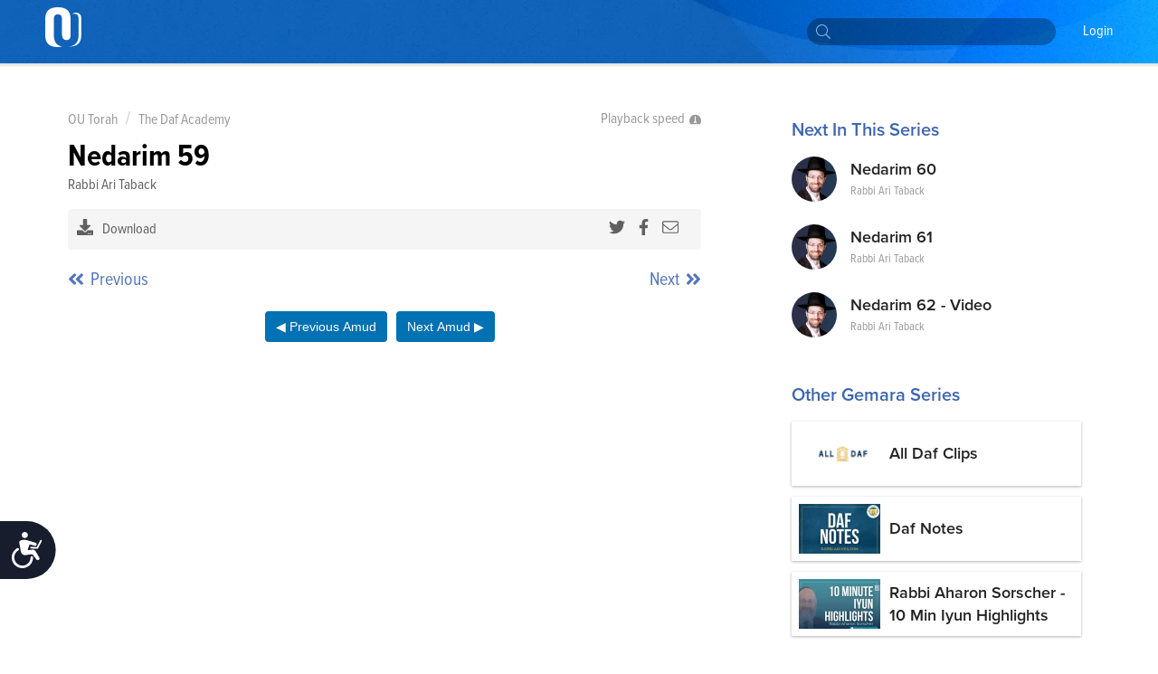

--- FILE ---
content_type: text/html; charset=utf-8
request_url: https://outorah.org/p/139456
body_size: 58621
content:
<!doctype html>
<html data-n-head-ssr>
  <head >
    <meta data-n-head="ssr" charset="utf-8"><meta data-n-head="ssr" name="viewport" content="width=device-width, initial-scale=1"><meta data-n-head="ssr" property="fb:app_id" content="948818435176052"><meta data-n-head="ssr" data-hid="sentry-trace" name="sentry-trace" content="65ac67cb30d240b5bac27cd8d0e42ec9-8815a9114cbfde4e-1"><meta data-n-head="ssr" data-hid="sentry-baggage" name="baggage" content="sentry-environment=production,sentry-release=a84cab1befe0ef6fdda4bbb2bb69fbbab8f55905,sentry-public_key=816c9b8dd5094769a7ad31d89c539248,sentry-trace_id=65ac67cb30d240b5bac27cd8d0e42ec9,sentry-sample_rate=1"><meta data-n-head="ssr" data-hid="description" name="description" content="Nedarim 59"><meta data-n-head="ssr" name="description" content="Nedarim 59"><meta data-n-head="ssr" property="og:locale" content="en_US"><meta data-n-head="ssr" property="article:section" content="Gemara"><meta data-n-head="ssr" property="article:published_time" content="2022-12-26T12:17:58.438Z"><meta data-n-head="ssr" property="og:type" content="article"><meta data-n-head="ssr" property="og:description" content="Nedarim 59"><meta data-n-head="ssr" property="og:title" content="Nedarim 59 - The Daf Academy - OU Torah"><meta data-n-head="ssr" property="og:url" content="https://outorah.org/p/139456/"><meta data-n-head="ssr" property="og:site_name" content="OU Torah"><meta data-n-head="ssr" property="og:image" content="https://res.cloudinary.com/ouinternal/image/upload/c_scale,f_auto,q_auto,w_265/outorah/bgcdw3lf0qigiuomaroe.jpeg"><meta data-n-head="ssr" property="og:image:secure_url" content="https://res.cloudinary.com/ouinternal/image/upload/c_scale,f_auto,q_auto,w_265/outorah/bgcdw3lf0qigiuomaroe.jpeg"><meta data-n-head="ssr" property="og:image:width" content="84"><meta data-n-head="ssr" property="og:image:height" content="80"><meta data-n-head="ssr" property="twitter:title" content="Nedarim 59 - The Daf Academy - OU Torah"><meta data-n-head="ssr" property="twitter:description" content="Nedarim 59"><meta data-n-head="ssr" property="twitter:image" content="https://res.cloudinary.com/ouinternal/image/upload/c_scale,f_auto,q_auto,w_265/outorah/bgcdw3lf0qigiuomaroe.jpeg"><meta data-n-head="ssr" property="twitter:card" content="summary_large_image"><meta data-n-head="ssr" property="twitter:site" content="@OUTorah"><meta data-n-head="ssr" property="twitter:creator" content="@OUTorah"><title>Nedarim 59 - The Daf Academy - OU Torah</title><base href="/"><link data-n-head="ssr" rel="icon" type="image/x-icon" href="./favicon.ico?v1"><link data-n-head="ssr" rel="stylesheet" href="https://fonts.googleapis.com/css?family=Raleway:200,400,600,800"><link data-n-head="ssr" rel="canonical" href="https://outorah.org/p/139456/"><script data-n-head="ssr" src="https://cmp.osano.com/AzyvxUSByGm4feKh/e11b76f0-6aac-484b-818d-b5c340a4c876/osano.js"></script><script data-n-head="ssr" src="https://content.jwplatform.com/libraries/semhtxTE.js"></script><script data-n-head="ssr" src="https://www.googletagservices.com/tag/js/gpt.js" defer></script><script data-n-head="ssr">var exports = {}</script><script data-n-head="ssr" data-hid="gtm-script">if(!window._gtm_init){window._gtm_init=1;(function(w,n,d,m,e,p){w[d]=(w[d]==1||n[d]=='yes'||n[d]==1||n[m]==1||(w[e]&&w[e][p]&&w[e][p]()))?1:0})(window,navigator,'doNotTrack','msDoNotTrack','external','msTrackingProtectionEnabled');(function(w,d,s,l,x,y){w[x]={};w._gtm_inject=function(i){if(w.doNotTrack||w[x][i])return;w[x][i]=1;w[l]=w[l]||[];w[l].push({'gtm.start':new Date().getTime(),event:'gtm.js'});var f=d.getElementsByTagName(s)[0],j=d.createElement(s);j.async=true;j.src='https://www.googletagmanager.com/gtm.js?id='+i;f.parentNode.insertBefore(j,f);};w[y]('GTM-5QTSZ43')})(window,document,'script','dataLayer','_gtm_ids','_gtm_inject')}</script><script data-n-head="ssr" id="google-publisher-tag-lib-script" src="https://www.googletagservices.com/tag/js/gpt.js" async></script><script data-n-head="ssr" id="google-publisher-tag-init-script">var googletag = googletag || {};googletag.cmd = googletag.cmd || [];
    googletag.cmd.push(function(){
      googletag.pubads().enableSingleRequest();
      
      
      googletag.enableServices();
    });
  </script><link rel="preload" href="/_nuxt/7f0e5ca.js" as="script"><link rel="preload" href="/_nuxt/7b0e8b5.js" as="script"><link rel="preload" href="/_nuxt/2eea93e.js" as="script"><link rel="preload" href="/_nuxt/cf713d7.js" as="script"><link rel="preload" href="/_nuxt/bd0c575.js" as="script"><link rel="preload" href="/_nuxt/25a082a.js" as="script"><link rel="preload" href="/_nuxt/1ae0eba.js" as="script"><link rel="preload" href="/_nuxt/f866744.js" as="script"><link rel="preload" href="/_nuxt/d4de0b8.js" as="script"><style data-vue-ssr-id="666662d9:0 666662d9:8 666662d9:1 666662d9:2 666662d9:3 666662d9:4 666662d9:5 666662d9:6 0176789d:0 115c7b6c:0 358b8d94:0 352ceeda:0 0941d0ff:0 713456b6:0 bf4cef60:0 2689e65c:0 d131ac78:0 2bf7a93a:0 9d8516c4:0 5d8d0221:0 6a99256a:0 d2a83c86:0">@import url(https://use.typekit.net/nsi4hfu.css);

/*  ============================================================
	Based on Meyer Reset css http://meyerweb.com/eric/tools/css/reset/
*/
.osano-cm-widget { display: none; }

*,
*:before,
*:after {
  box-sizing: border-box;
}

html,
body,
div,
span,
applet,
object,
iframe,
h1,
h2,
h3,
h4,
h5,
h6,
p,
blockquote,
pre,
a,
abbr,
acronym,
address,
big,
cite,
code,
del,
dfn,
em,
img,
ins,
kbd,
q,
s,
samp,
small,
strike,
strong,
sub,
sup,
tt,
var,
b,
u,
i,
center,
dl,
dt,
dd,
ol,
ul,
li,
fieldset,
form,
label,
legend,
table,
caption,
tbody,
tfoot,
thead,
tr,
th,
td,
article,
aside,
canvas,
details,
embed,
figure,
figcaption,
footer,
header,
hgroup,
menu,
nav,
output,
ruby,
section,
summary,
time,
mark,
audio,
video {
  margin: 0;
  padding: 0;
  border: 0;
  font-size: inherit;
  font: inherit;
  vertical-align: baseline;
}

/* HTML5 display-role reset for older browsers */

article,
aside,
details,
figcaption,
figure,
footer,
header,
hgroup,
menu,
nav,
section {
  display: block;
}

b, strong {
    font-weight: bold;
}

i, cite, em, var, address, dfn {
    font-style: italic;
}
blockquote {
    padding: 10px 20px;
    margin: 0 0 20px;
    font-size: 17.5px;
    border-left: 5px solid #eeeeee;
}
body {
  background: white;
  font-size: 16px;
  color: #222222;
  line-height: 1.4;
  font-family: "proxima-nova-condensed", "Helvetica Neue", Helvetica, Arial, sans-serif;
  font-weight: 400;
  margin: 0;
  padding: 0;
}


li{
  display: block;
}



.post-content ol li,
.post-content ul li{
    display: list-item;
}
blockquote{
  margin:20px 0;
  font-style:italic;
  color: #555555;
  padding:1.2em 30px 1.2em 75px;
  border-left:8px solid #365ba5 ;
  line-height:1.6;
  position: relative;
  background:#f7f7f7;
}
@media only screen and (min-width: 720px) {
  blockquote{
    font-size: 1.4em;
  }
}


blockquote::before{
  font-family:Arial;
  content: "\201C";
  color:#365ba5;
  font-size:4em;
  position: absolute;
  left: 10px;
  top:-10px;
}

blockquote::after{
  content: '';
}
.post-content ul {
  margin-left: 20px;
  list-style: disc;
}
.post-content ol {
  margin-left: 20px;
}

.post-content ul li,
.post-content ol li {
  display: list-item;
  margin-bottom: 5px;
}
table {
  width: 100%;
  border-collapse: collapse;
  border-spacing: 0;
}

a {
  text-decoration: none;
  color: #5476bc;
  font-weight: 400;
}

p{
  margin-bottom:20px;
}
iframe {
  max-width: 100%;
}

img {
  max-width: 100%;
  height: auto;
  border: 0;
}

::-moz-focus-inner {
  padding: 0;
  border: 0;
}

:focus {
  outline: 0;
}

/* form element Reset */


input[type="text"],
input[type="password"],
input[type="email"],
input[type="number"],
input[type="address"],
input[type="time"] {
  box-sizing: border-box;
  height: 36px;
  width: 100%;
  display: block;
  border: 1px solid #EFEFEF;
  padding: 0 10px;
  border-radius: 4px;
  background:#FCFCFC;
  transition: all .3s ease-in-out;
  font-size: 14px;
  color: #666666;

  &:hover {
    border-color: #ccc;
    box-shadow: none;
  }

  &:focus {
    border-color: #EFEFEF;
    box-shadow: none;
    color: #333;
  }
}
textarea {
  box-sizing: border-box;
  min-height: 60px;
  width: 100%;
  display: block;
  border: 1px solid #EFEFEF;
  padding: 8px 10px;
  border-radius: 4px;
  background:#FCFCFC;
  transition: all .3s ease-in-out;
  color: #666666;
  font-size: 14px;

  &:hover {
    border-color: #ccc;
    box-shadow: none;
  }

  &:focus {
    border-color: #EFEFEF;
    box-shadow: none;
    color: #333;
  }
}
::placeholder {
  font-size: 14px; color: #999999;
}
input:-webkit-autofill {
  -webkit-box-shadow: 0 0 0 1000px #e8e8e8 inset;
}
input::-webkit-input-placeholder { font-size: 14px; color: #999999; }
input::-moz-placeholder { font-size: 14px; color: #999999; }
input:-ms-input-placeholder { font-size: 14px; color: #999999; }
input:-moz-placeholder { font-size: 14px; color: #999999; }
/*  UTILITY CLASSES ======================================================================= */

/* container */
.container {
  clear: both;
  max-width: 1170px;
  margin: 0 auto;
  padding: 0px 20px;
  position: relative;
}

/* clearfix */

.clearfix:after {
  content: "";
  display: table;
  clear: both;
}
strong {
  font-weight: 700;
}

/* text */

.text-center {
  text-align: center;
}
.text-right {
  text-align: right;
}
.text-left {
  text-align: left;
}

.italic {
  font-style: italic;
}
.to-upper {
  text-transform: uppercase;
}
small {
  font-size: .8em;
}

/* HR */
hr {
  margin-bottom: 15px;
  margin-top: 0;
  border: 0;
  height: 0;
  border-top: 1px solid #dbdee5;
}

.aligncenter {
  display: block;
  margin: auto;
}
.alignleft {
  float: left;
  margin-right: 20px;
  margin-bottom: 20px;
}
.alignright {
  float: right;
  margin-left: 20px;
  margin-bottom: 20px;
}

/* btns */
.btn {
  font-size: 14px;
  line-height: 1;
  text-align: center;
  color: #333;
  padding: 13px 25px;
  background: #FFDE49;
  display: inline-block;
  font-weight: 400;
  border: none;
  border-radius:2px;
  cursor: pointer;
  transition: all 0.3s ease-in-out;

  &.btn--blue{
    color:white;
    background-color: #339af0;
    &:hover {
      background-color: #3c90d6;
    }
  }
  &.btn--black{
    color:white;
    background-color: #222;
    &:hover {
      background-color: #444;
    }
  }
}
.btn:hover {
  background-color: #f3d23a;
}



/* vue content transition */
.content-enter {
  opacity: 0;
}
.content-enter-to {
  opacity: 1;
}

.content-leave {
  opacity: 1;
}
.content-leave-to {
  opacity: 0;
}

.content-enter-active,
.content-leave-active {
  transition: opacity 0.3s ease-in-out;
}

/* Responsive Video */
.video-container {
  margin-top: 125px;
  margin-bottom: -150px;
  background: black;
}
.videoWrapper {
  position: relative;
  padding-bottom: 56.25%;
  padding-top: 10px;
  height: 0;
  max-width: 900px;
  margin: auto;
}
.videoWrapper iframe {
  position: absolute;
  top: 0;
  left: 0;
  width: 100%;
  height: 100%;
}

/* EL Loading */
.el-loading-parent--relative {
  margin-top: 60px;
}



svg:not(:root).svg-inline--fa {
  overflow: visible; }

.svg-inline--fa {
  display: inline-block;
  font-size: inherit;
  height: 1em;
  overflow: visible;
  vertical-align: -.125em; }
  .svg-inline--fa.fa-lg {
    vertical-align: -.225em; }
  .svg-inline--fa.fa-w-1 {
    width: 0.0625em; }
  .svg-inline--fa.fa-w-2 {
    width: 0.125em; }
  .svg-inline--fa.fa-w-3 {
    width: 0.1875em; }
  .svg-inline--fa.fa-w-4 {
    width: 0.25em; }
  .svg-inline--fa.fa-w-5 {
    width: 0.3125em; }
  .svg-inline--fa.fa-w-6 {
    width: 0.375em; }
  .svg-inline--fa.fa-w-7 {
    width: 0.4375em; }
  .svg-inline--fa.fa-w-8 {
    width: 0.5em; }
  .svg-inline--fa.fa-w-9 {
    width: 0.5625em; }
  .svg-inline--fa.fa-w-10 {
    width: 0.625em; }
  .svg-inline--fa.fa-w-11 {
    width: 0.6875em; }
  .svg-inline--fa.fa-w-12 {
    width: 0.75em; }
  .svg-inline--fa.fa-w-13 {
    width: 0.8125em; }
  .svg-inline--fa.fa-w-14 {
    width: 0.875em; }
  .svg-inline--fa.fa-w-15 {
    width: 0.9375em; }
  .svg-inline--fa.fa-w-16 {
    width: 1em; }
  .svg-inline--fa.fa-w-17 {
    width: 1.0625em; }
  .svg-inline--fa.fa-w-18 {
    width: 1.125em; }
  .svg-inline--fa.fa-w-19 {
    width: 1.1875em; }
  .svg-inline--fa.fa-w-20 {
    width: 1.25em; }
  .svg-inline--fa.fa-pull-left {
    margin-right: .3em;
    width: auto; }
  .svg-inline--fa.fa-pull-right {
    margin-left: .3em;
    width: auto; }
  .svg-inline--fa.fa-border {
    height: 1.5em; }
  .svg-inline--fa.fa-li {
    width: 2em; }
  .svg-inline--fa.fa-fw {
    width: 1.25em; }

.fa-layers svg.svg-inline--fa {
  bottom: 0;
  left: 0;
  margin: auto;
  position: absolute;
  right: 0;
  top: 0; }

.fa-layers {
  display: inline-block;
  height: 1em;
  position: relative;
  text-align: center;
  vertical-align: -.125em;
  width: 1em; }
  .fa-layers svg.svg-inline--fa {
    -webkit-transform-origin: center center;
            transform-origin: center center; }

.fa-layers-text, .fa-layers-counter {
  display: inline-block;
  position: absolute;
  text-align: center; }

.fa-layers-text {
  left: 50%;
  top: 50%;
  -webkit-transform: translate(-50%, -50%);
          transform: translate(-50%, -50%);
  -webkit-transform-origin: center center;
          transform-origin: center center; }

.fa-layers-counter {
  background-color: #ff253a;
  border-radius: 1em;
  -webkit-box-sizing: border-box;
          box-sizing: border-box;
  color: #fff;
  height: 1.5em;
  line-height: 1;
  max-width: 5em;
  min-width: 1.5em;
  overflow: hidden;
  padding: .25em;
  right: 0;
  text-overflow: ellipsis;
  top: 0;
  -webkit-transform: scale(0.25);
          transform: scale(0.25);
  -webkit-transform-origin: top right;
          transform-origin: top right; }

.fa-layers-bottom-right {
  bottom: 0;
  right: 0;
  top: auto;
  -webkit-transform: scale(0.25);
          transform: scale(0.25);
  -webkit-transform-origin: bottom right;
          transform-origin: bottom right; }

.fa-layers-bottom-left {
  bottom: 0;
  left: 0;
  right: auto;
  top: auto;
  -webkit-transform: scale(0.25);
          transform: scale(0.25);
  -webkit-transform-origin: bottom left;
          transform-origin: bottom left; }

.fa-layers-top-right {
  right: 0;
  top: 0;
  -webkit-transform: scale(0.25);
          transform: scale(0.25);
  -webkit-transform-origin: top right;
          transform-origin: top right; }

.fa-layers-top-left {
  left: 0;
  right: auto;
  top: 0;
  -webkit-transform: scale(0.25);
          transform: scale(0.25);
  -webkit-transform-origin: top left;
          transform-origin: top left; }

.fa-lg {
  font-size: 1.33333em;
  line-height: 0.75em;
  vertical-align: -.0667em; }

.fa-xs {
  font-size: .75em; }

.fa-sm {
  font-size: .875em; }

.fa-1x {
  font-size: 1em; }

.fa-2x {
  font-size: 2em; }

.fa-3x {
  font-size: 3em; }

.fa-4x {
  font-size: 4em; }

.fa-5x {
  font-size: 5em; }

.fa-6x {
  font-size: 6em; }

.fa-7x {
  font-size: 7em; }

.fa-8x {
  font-size: 8em; }

.fa-9x {
  font-size: 9em; }

.fa-10x {
  font-size: 10em; }

.fa-fw {
  text-align: center;
  width: 1.25em; }

.fa-ul {
  list-style-type: none;
  margin-left: 2.5em;
  padding-left: 0; }
  .fa-ul > li {
    position: relative; }

.fa-li {
  left: -2em;
  position: absolute;
  text-align: center;
  width: 2em;
  line-height: inherit; }

.fa-border {
  border: solid 0.08em #eee;
  border-radius: .1em;
  padding: .2em .25em .15em; }

.fa-pull-left {
  float: left; }

.fa-pull-right {
  float: right; }

.fa.fa-pull-left,
.fas.fa-pull-left,
.far.fa-pull-left,
.fal.fa-pull-left,
.fab.fa-pull-left {
  margin-right: .3em; }

.fa.fa-pull-right,
.fas.fa-pull-right,
.far.fa-pull-right,
.fal.fa-pull-right,
.fab.fa-pull-right {
  margin-left: .3em; }

.fa-spin {
  -webkit-animation: fa-spin 2s infinite linear;
          animation: fa-spin 2s infinite linear; }

.fa-pulse {
  -webkit-animation: fa-spin 1s infinite steps(8);
          animation: fa-spin 1s infinite steps(8); }

@-webkit-keyframes fa-spin {
  0% {
    -webkit-transform: rotate(0deg);
            transform: rotate(0deg); }
  100% {
    -webkit-transform: rotate(360deg);
            transform: rotate(360deg); } }

@keyframes fa-spin {
  0% {
    -webkit-transform: rotate(0deg);
            transform: rotate(0deg); }
  100% {
    -webkit-transform: rotate(360deg);
            transform: rotate(360deg); } }

.fa-rotate-90 {
  -ms-filter: "progid:DXImageTransform.Microsoft.BasicImage(rotation=1)";
  -webkit-transform: rotate(90deg);
          transform: rotate(90deg); }

.fa-rotate-180 {
  -ms-filter: "progid:DXImageTransform.Microsoft.BasicImage(rotation=2)";
  -webkit-transform: rotate(180deg);
          transform: rotate(180deg); }

.fa-rotate-270 {
  -ms-filter: "progid:DXImageTransform.Microsoft.BasicImage(rotation=3)";
  -webkit-transform: rotate(270deg);
          transform: rotate(270deg); }

.fa-flip-horizontal {
  -ms-filter: "progid:DXImageTransform.Microsoft.BasicImage(rotation=0, mirror=1)";
  -webkit-transform: scale(-1, 1);
          transform: scale(-1, 1); }

.fa-flip-vertical {
  -ms-filter: "progid:DXImageTransform.Microsoft.BasicImage(rotation=2, mirror=1)";
  -webkit-transform: scale(1, -1);
          transform: scale(1, -1); }

.fa-flip-horizontal.fa-flip-vertical {
  -ms-filter: "progid:DXImageTransform.Microsoft.BasicImage(rotation=2, mirror=1)";
  -webkit-transform: scale(-1, -1);
          transform: scale(-1, -1); }

:root .fa-rotate-90,
:root .fa-rotate-180,
:root .fa-rotate-270,
:root .fa-flip-horizontal,
:root .fa-flip-vertical {
  -webkit-filter: none;
          filter: none; }

.fa-stack {
  display: inline-block;
  height: 2em;
  position: relative;
  width: 2.5em; }

.fa-stack-1x,
.fa-stack-2x {
  bottom: 0;
  left: 0;
  margin: auto;
  position: absolute;
  right: 0;
  top: 0; }

.svg-inline--fa.fa-stack-1x {
  height: 1em;
  width: 1.25em; }

.svg-inline--fa.fa-stack-2x {
  height: 2em;
  width: 2.5em; }

.fa-inverse {
  color: #fff; }

.sr-only {
  border: 0;
  clip: rect(0, 0, 0, 0);
  height: 1px;
  margin: -1px;
  overflow: hidden;
  padding: 0;
  position: absolute;
  width: 1px; }

.sr-only-focusable:active, .sr-only-focusable:focus {
  clip: auto;
  height: auto;
  margin: 0;
  overflow: visible;
  position: static;
  width: auto; }

  /* hebrew */
  .ql-direction-rtl {
    direction: rtl;
}
/*  MENU STYLES ======================================================================= */

/* collapsible menu */

.responsive-nav {
  position: relative;
  z-index: 1;
  width: 45px;
  height: 45px;
  color: #64717b;
  cursor: pointer;
  overflow: hidden;
  @media screen and (min-width: 960px) {
    width: auto;
    height: auto;
    background: none;
    overflow: visible;
    display: inline-block;
    margin-left: 35px;
  }
  &:after {
    content: "☰";
    font-size: 20px;
    width: 1em;
    color: white;
    line-height: 1;
    text-align: center;
    position: absolute;
    transition: all 0.3s ease-in-out;
    top: 9px;
    left: 13px;
  }
    @media screen and (min-width: 960px) {
    &:after {
        content: normal;
        content: none;
      }
  }
  &.is-open {
    overflow: visible;
    &:after {
      content: "✕";
      color: white;
      @media screen and (min-width: 960px) {
        content: normal;
        content: none;
      }
    }
  }
}

.responsive-nav:before {
  content: "";
  width: 0;
  transition: all 0.3s ease-in-out;
}

.responsive-nav.is-open:before {
  content: "";
  background-color: #64717b;
  position: fixed;
  height: 100%;
  width: 300px;
  top: 0;
  right: 0;
  z-index: -1;
  opacity: 0.95;
  @media screen and (min-width: 960px) {
    display: none;
  }
}

/* menu ul element */

.menu-list {
  padding-top: 50px;
  position: absolute;
  top: 0;
  right: 0;
  transition: all 0.3s ease-in-out;
  z-index: 0;
  width: 0;
  @media screen and (min-width: 960px) {
    padding-top: 0;
    position: static;
    width: auto;
    display: block;
  }
}

.is-open .menu-list {
  @media screen and (max-width: 960px) {
    width: 250px;
  }
}

.menu-list > li {
  @media screen and (min-width: 960px) {
    display: inline-block;
    margin-right: 20px;
  }
}

/* main nav */

.site-nav__main a {
  text-transform: capitalize;
  font-size: 14px;
  color: white;
  position: relative;
  display: block;
  padding: 15px 5px 15px;
  font-weight: 200;
	font-family: "proxima-nova-condensed", "Helvetica Neue", Helvetica, Arial, sans-serif;
	text-decoration: none;
  border-bottom: 2px solid transparent;
}

@media screen and (min-width: 960px) {
  .site-nav__main a {
    color: white;
    font-weight: 400;
		  font-size: 16px;
    background-image: -webkit-linear-gradient(top, #fff 0%, #fff 100%);
    background-image: linear-gradient(to bottom, #fff 0%, #fff 100%);
    background-size: 0px 4px;
    background-position: 0 53px;
    background-repeat: no-repeat;
    -webkit-transition: all 0.3s linear;
    transition: all 0.3s linear;
    overflow: hidden;
  }
  .site-nav__main a:hover {
    background-size: 100% 4px;
  }
  .site-nav__main a.active {
    color: #333;
    font-weight: bold;
    border-bottom: 2px solid #727e87;
  }
}
/* dropdown */

.menu__dropdown {
  position: relative;
}

.site-nav__main .menu__dropdown-menu {
  padding: 5px 20px 5px 10px;
  min-width: 150px;
  @media screen and (min-width: 960px) {
    display: none;
    position: absolute;
    background: #0252af;
    color: white;
    top: 100%;
    left: -10px;
  }
}
.menu__dropdown-menu a {
  padding-bottom: 10px;
  border-bottom: none;
}
.menu__dropdown-menu a:hover {
  border-bottom: none;
}
.menu__dropdown:hover .menu__dropdown-menu {
  display: block;
}

/*  HEADINGS STYLES ========================================================================== */

h1 {
  font-weight: 900;
  font-size: 30px;
  text-transform: uppercase;
  display: block;
  line-height: 1.2;
  margin-bottom: 40px;
  text-align: center;
}

h2 {
  display: block;
  line-height: 1.2;
  font-weight: 700;
  font-size: 22px;
  margin-bottom: 40px;
  color: #365ba5;
}

h3 {
  font-size: 18px;
  text-transform: uppercase;
  margin-bottom: 20px;
}

h4 {
  font-size: 26px;
  margin-bottom: 10px;
  font-weight: bold;
}

@media only screen and (min-width: 720px) {
  h1 {
    font-size: 48px;
  }
  h2 {
    font-size: 28px;
  }
  h3 {
    font-size: 24px;
  }
  h4 {
    font-size: 30px;
  }
}

/*  FORM ELEMENTS ======================================================================= */

form>section {
    margin-bottom: 30px;
    position: relative;
    padding-bottom: 15px;
}

.ast {
    color: red;
}
.form-header {
    font-weight: 900;
    margin-bottom: 20px;
    color: #365ba5;
    display: block;
}
.form-note {
    font-weight: 200;
    font-size: 11px;
    font-style: italic;
    display: block;
    margin-bottom: 8px;
}
form input,
form textarea {
    border-radius: 4px;
}

.form-row {
    display: flex;
    max-width: 400px;
    margin-bottom: 15px;
    flex-wrap: wrap;
}

.form-row>div {
    flex: 1;
    padding-right: 20px;
}
.form-row>div:last-child {
    padding-right: 0;
}
.form-row>.flex-dbl {
    flex: 2;
}

.form-row.smaller {
    max-width: 300px;
}
.form-row > .short-input {
    max-width: 120px;
}
.form-row.bigger {
    max-width: 100%;
}

input::-webkit-input-placeholder {
    color: #ccc;
}

input::-moz-placeholder {
    color: #ccc;
}

input:-ms-input-placeholder {
    color: #ccc;
}
.error-label {
    font-size: 12px;
    color: #fd0000;
    display: block;
}
fieldset[disabled] .multiselect {
    pointer-events: none
}
.multiselect__spinner {
    position: absolute;
    right: 1px;
    top: 1px;
    width: 48px;
    height: 35px;
    background: #fff;
    display: block
}
.multiselect__spinner:after,
.multiselect__spinner:before {
    position: absolute;
    content: "";
    top: 50%;
    left: 50%;
    margin: -8px 0 0 -8px;
    width: 16px;
    height: 16px;
    border-radius: 100%;
    border-color: #41b883 transparent transparent;
    border-style: solid;
    border-width: 2px;
    box-shadow: 0 0 0 1px transparent
}
.multiselect__spinner:before {
    animation: spinning 2.4s cubic-bezier(.41, .26, .2, .62);
    animation-iteration-count: infinite
}
.multiselect__spinner:after {
    animation: spinning 2.4s cubic-bezier(.51, .09, .21, .8);
    animation-iteration-count: infinite
}
.multiselect__loading-enter-active,
.multiselect__loading-leave-active {
    transition: opacity .4s ease-in-out;
    opacity: 1
}
.multiselect__loading-enter,
.multiselect__loading-leave-active {
    opacity: 0
}
.multiselect,
.multiselect__input,
.multiselect__single {
    font-family: inherit;
    font-size: 14px;
    -ms-touch-action: manipulation;
    touch-action: manipulation
}
.multiselect {
    box-sizing: content-box;
    display: block;
    position: relative;
    width: 100%;
    min-height: 40px;
    text-align: left;
    color: #35495e;
    border: 1px solid #D8DBDF;
}
.multiselect * {
    box-sizing: border-box
}
.multiselect:focus {
    outline: none
}
.multiselect--disabled {
    pointer-events: none;
    opacity: .6
}
.multiselect--active {
    z-index: 50
}
.multiselect--active .multiselect__current,
.multiselect--active .multiselect__input,
.multiselect--active .multiselect__tags {
    border-bottom-left-radius: 0;
    border-bottom-right-radius: 0
}
.multiselect--active .multiselect__select {
    transform: rotate(180deg)
}
.multiselect__input,
.multiselect__single {
    height: 100%;
    align-items: center;
    padding: 10px 5px;
    position: relative;
    display: flex;
    min-height: 20px;
    line-height: 20px;
    border: none;
    border-radius: 5px;
    background: #fff;
    width: 100%;
    transition: border .1s ease;
    box-sizing: border-box;
}
.multiselect__tag~.multiselect__input,
.multiselect__tag~.multiselect__single {
    width: auto
}
.multiselect__input:hover,
.multiselect__single:hover {
    border-color: #cfcfcf
}
.multiselect__input:focus,
.multiselect__single:focus {
    border-color: #a8a8a8;
    outline: none
}
.multiselect__single {
    padding-left: 6px;
}
.multiselect__tags {
    min-height: 40px;
    display: block;
    padding: 0px 40px 0 0px !important;
    border-radius: 2px !important;
    border: none !important;
    background: #fff
}
.multiselect__tag {
    position: relative;
    display: inline-block;
    padding: 10px 26px 10px 10px;
    border-radius: 5px;
    margin: 5px 5px 10px 5px;
    color: #3674c0;
    line-height: 1;
    background: #f0f4f8;
    white-space: nowrap
}
.multiselect__tag-icon {
    cursor: pointer;
    margin-left: 7px;
    position: absolute;
    right: 0;
    top: 5px;
    bottom: 0;
    font-weight: 700;
    font-style: normal;
    width: 22px;
    text-align: center;
    line-height: 22px;
    transition: all .2s ease;
    border-radius: 5px
}
.multiselect__tag-icon:after {
    content: "\D7";
    color: #3674c0;
    font-size: 16px
}
.multiselect__tag-icon:focus,
.multiselect__tag-icon:hover {
    background: #369a6e
}
.multiselect__tag-icon:focus:after,
.multiselect__tag-icon:hover:after {
    color: #fff
}
.multiselect__current {
    min-height: 40px;
    overflow: hidden;
    padding: 8px 12px 0;
    padding-right: 30px;
    white-space: nowrap;
    border-radius: 5px;
    border: 1px solid #e8e8e8
}
.multiselect__current,
.multiselect__select {
    line-height: 16px;
    box-sizing: border-box;
    display: block;
    margin: 0;
    text-decoration: none;
    cursor: pointer
}
.multiselect__select {
    position: absolute;
    width: 40px;
    height: 40px;
    right: 1px;
    top: 1px;
    padding: 4px 8px;
    text-align: center;
    transition: transform .2s ease
}
.multiselect__select:before {
    position: relative;
    right: 0;
    top: 65%;
    color: #999;
    margin-top: 4px;
    border-style: solid;
    border-width: 5px 5px 0;
    border-color: #999 transparent transparent;
    content: ""
}
.multiselect__placeholder {
color: #adadad;
    display: flex;
    height: 100%;
    align-items: center;
    padding: 10px 5px;
}
.multiselect--active .multiselect__placeholder {
    display: none
}
.multiselect__content {
    position: absolute;
    list-style: none;
    display: block;
    background: #fff;
    width: 100%;
    max-height: 240px;
    overflow: auto;
    padding: 0;
    margin: 0;
    border: 1px solid #e8e8e8;
    border-top: none;
    border-bottom-left-radius: 5px;
    border-bottom-right-radius: 5px;
    z-index: 50
}
.multiselect__content::webkit-scrollbar {
    display: none
}
.multiselect__element {
    display: block
}
.multiselect__option {
    display: block;
    padding: 12px;
    min-height: 40px;
    line-height: 16px;
    text-decoration: none;
    text-transform: none;
    vertical-align: middle;
    position: relative;
    cursor: pointer;
    white-space: nowrap
}
.multiselect__option:after {
    top: 0;
    right: 0;
    position: absolute;
    line-height: 40px;
    padding-right: 12px;
    padding-left: 20px
}
.multiselect__option--highlight {
    background: #f0f4f8;
    outline: none;
    color: #3674c0;
}
.multiselect__option--highlight:after {
    content: attr(data-select);
    background: #f0f4f8;
    color: #3674c0;
}
.multiselect__option--selected {
    background: #f3f3f3;
    color: #35495e;
    font-weight: 700
}
.multiselect__option--selected:after {
    content: attr(data-selected);
    color: silver
}
.multiselect__option--selected.multiselect__option--highlight {
    background: #ff6a6a;
    color: #fff
}
.multiselect__option--selected.multiselect__option--highlight:after {
    background: #ff6a6a;
    content: attr(data-deselect);
    color: #fff
}
.multiselect--disabled {
    background: #ededed;
    pointer-events: none
}
.multiselect--disabled .multiselect__current,
.multiselect--disabled .multiselect__select,
.multiselect__option--disabled {
    background: #ededed;
    color: #a6a6a6
}
.multiselect__option--disabled {
    cursor: text;
    pointer-events: none
}
.multiselect__option--disabled.multiselect__option--highlight {
    background: #dedede!important
}
.multiselect-enter-active,
.multiselect-leave-active {
    transition: all .3s ease
}
.multiselect-enter,
.multiselect-leave-active {
    opacity: 0
}
@keyframes spinning {
    0% {
        transform: rotate(0)
    }
    to {
        transform: rotate(2turn)
    }
}
input.multiselect__input {
        /* padding-top: 15px; */
  border:none !important;
	background:white;
  margin-bottom: 0 !important;
}

.nuxt-progress {
  position: fixed;
  top: 0px;
  left: 0px;
  right: 0px;
  height: 2px;
  width: 0%;
  opacity: 1;
  transition: width 0.1s, opacity 0.4s;
  background-color: #365ba5;
  z-index: 999999;
}
.nuxt-progress.nuxt-progress-notransition {
  transition: none;
}
.nuxt-progress-failed {
  background-color: red;
}

.site-header[data-v-e7b8222a]{width:100%;position:fixed;top:0;min-height:70px;left:0;padding:5px 20px 0px;box-shadow:0px 1px 2px 2px rgba(0,0,0,.1);z-index:1;background-size:cover;background-image:url("https://res.cloudinary.com/orthodox-union/image/upload/f_auto,q_auto/v1551002339/Torah/torag-header-bg.png");z-index:10}.site-header.site-header--brown[data-v-e7b8222a]{background:#241c18}.site-logo[data-v-e7b8222a]{margin-top:-3px}@media only screen and (min-width: 960px){.site-header[data-v-e7b8222a]{padding:0px 50px 0px;position:sticky}}.flex[data-v-e7b8222a]{display:flex;align-items:center;padding:10px 0px 10px}nav a[data-v-e7b8222a],nav span[data-v-e7b8222a]{color:#efefef;cursor:pointer}.search[data-v-e7b8222a]{margin-right:30px}nav.notifications[data-v-e7b8222a]{display:none}@media screen and (min-width: 960px){nav.notifications[data-v-e7b8222a]{display:flex;align-items:center;margin-left:auto;padding-bottom:10px;padding-top:10px}}a.nav__item[data-v-e7b8222a]{margin-right:20px}.notification-menu[data-v-e7b8222a]{margin-right:30px}.popover-action[data-v-e7b8222a]{color:#999;padding:10px;border-bottom:1px solid #efefef;font-size:15px;margin:0 -20px;cursor:pointer;z-index:9999}.popover-action[data-v-e7b8222a]:last-child{border-bottom:none}.popover-action[data-v-e7b8222a]:hover{background:#f7f7f7;color:#000}.popover-action:hover svg[data-v-e7b8222a]{fill:#000}.popover-action>a[data-v-e7b8222a]{display:block;color:#999}.popover-action>a.dropdown__icon[data-v-e7b8222a]{display:flex;align-items:center}.popover-action>a.dropdown__icon svg[data-v-e7b8222a]{height:25px;fill:#999;padding-right:5px}.popover-action>a.dropdown__icon[data-v-e7b8222a]:hover{color:#000}.popover-action>a.dropdown__icon:hover svg[data-v-e7b8222a]{fill:#000}
@media only screen and (max-width: 960px){body{padding-top:75px}}
.flex[data-v-d52741c8]{display:flex;align-items:center;padding:0;flex:1}li.menu-dropdown a[data-v-d52741c8]{display:flex}li.menu-dropdown a .icon[data-v-d52741c8]{margin-left:7px;display:none}@media only screen and (min-width: 960px){li.menu-dropdown a .icon[data-v-d52741c8]{display:block}}li.menu-dropdown ul a[data-v-d52741c8]{align-items:center;justify-content:space-between}li.menu-dropdown ul a .icon[data-v-d52741c8]{font-size:10px;margin-left:40px}li.menu-dropdown ul a[data-v-d52741c8]:hover{cursor:pointer}.menu-list>li[data-v-d52741c8]{position:relative;vertical-align:middle}.menu-dropdown ul a[data-v-d52741c8]{padding:12px 30px;color:#000;font-weight:400;font-family:"proxima-nova","Helvetica Neue",Helvetica,Arial,sans-serif;text-decoration:none;text-transform:uppercase}.menu-list ul[data-v-d52741c8]{margin:20px 0 0 0;opacity:0;background:#fff;visibility:hidden;position:absolute;top:45px;left:0;z-index:1;border-radius:0 4px 4px 4px;border:1px solid rgba(0,0,0,.15);box-shadow:0 6px 12px rgba(0,0,0,.175);transition:all .2s ease-in-out}@media only screen and (min-width: 960px){.menu-list li:hover>ul[data-v-d52741c8]{opacity:1;visibility:visible;margin:0}.menu-list li:hover>nav ul[data-v-d52741c8]{opacity:1;visibility:visible;margin:0}}.menu-list ul ul[data-v-d52741c8]{left:145px;padding:5px 20px 10px 10px;top:0;list-style:none;display:-webkit-box;display:-ms-flexbox;display:flex;align-items:center;position:absolute;-ms-flex-wrap:wrap;flex-wrap:wrap;max-width:800px;flex-flow:column}.menu-list ul ul li[data-v-d52741c8]{min-width:100%;max-width:100%}.menu-list ul ul li[data-v-d52741c8]:hover{background:none}.menu-list ul ul li[data-v-d52741c8]:hover:before{content:none}.menu-list ul ul li a[data-v-d52741c8]{display:block;font-size:15px;padding:6px 10px;font-weight:normal;line-height:1.42857143}.menu-list ul ul li a[data-v-d52741c8]:hover{text-decoration:underline}.menu-list ul ul.dropdown-split[data-v-d52741c8]{flex-flow:row wrap;width:600px;padding:10px 20px 10px 10px;overflow-y:scroll;max-height:100%}@media only screen and (min-width: 1200px){.menu-list ul ul.dropdown-split[data-v-d52741c8]{width:800px}}.menu-list ul ul.dropdown-split li[data-v-d52741c8]{flex:1;min-width:48%;max-width:48%}@media only screen and (min-width: 1200px){.menu-list ul ul.dropdown-split li[data-v-d52741c8]{min-width:30%;max-width:30%}}.menu-list ul ul.dropdown-nosplit[data-v-d52741c8]{width:195px}.menu-list ul a[data-v-d52741c8]{padding:10px 15px;text-transform:none}.menu-list ul li[data-v-d52741c8]:hover{background:#f2f3f5}ul.menu-dropdown__topics li[data-v-d52741c8]:hover:before{border-bottom:9px solid rgba(0,0,0,0);border-top:9px solid rgba(0,0,0,0);border-left:9px solid rgba(255,255,255,.8392156863);content:"";height:0;margin-top:10px;position:absolute;right:-8px;width:0}form.site-nav__top-search[data-v-d52741c8]{width:200px;position:relative;margin-left:auto;margin-top:-6px;margin-right:10px}form.site-nav__top-search input[data-v-d52741c8]{color:#fff;border:none;background:rgba(255,255,255,.3);height:30px;font-size:12px;padding-right:35px;border-radius:15px}form.site-nav__top-search button[data-v-d52741c8]{top:0px;right:0px;position:absolute;border:none;padding:8px 12px;font-size:12px;display:flex;align-items:center;-webkit-box-shadow:none;box-shadow:none;overflow:visible;border:0;font:inherit;-webkit-font-smoothing:inherit;letter-spacing:inherit;background:none;cursor:pointer;color:#1162b9}@media only screen and (min-width: 960px){form.site-nav__top-search[data-v-d52741c8]{display:none}}@media only screen and (min-width: 960px){ul.menu-dropdown--streams[data-v-d52741c8]{width:235px}}ul.menu-dropdown--streams li[data-v-d52741c8]:hover:before{content:none}a.donate-btn[data-v-d52741c8]{background:#fff;color:#0252af;display:inline-flex;border-radius:6px;padding:5px 15px;line-height:normal;font-size:15px}a.donate-btn[data-v-d52741c8]:hover{background:#fafafa}
.search[data-v-80017b7e]{position:relative;width:275px;transition:width .3s ease-in-out}.search>input[data-v-80017b7e]{color:#fff;border:none;background:rgba(0,0,0,.3);height:30px;font-size:12px;padding-left:35px;border-radius:15px}.search>input[data-v-80017b7e]:focus{background:rgba(0,0,0,.4)}.search>.icon[data-v-80017b7e]{position:absolute;top:6px;left:10px;color:#8cbbd8}.results[data-v-80017b7e]{position:absolute;background:#fff;box-shadow:0px 1px 15px rgba(0,0,0,.1);top:35px;border-radius:4px;width:100%;font-size:16px;max-height:500px;overflow:auto}.list-name[data-v-80017b7e]{font-weight:600;color:#666;font-size:18px;display:block;padding:5px 20px;display:flex;align-items:center;border-bottom:1px solid #ddd;background:#f7f7f7}.more-link[data-v-80017b7e]{display:flex;align-items:center;font-size:13px;color:#365ba5;font-weight:600;margin-left:auto}.more-link .icon[data-v-80017b7e]{margin-left:5px;font-size:9px}.search-list[data-v-80017b7e]{border-bottom:1px solid #efefef;padding-bottom:10px}.search-list[data-v-80017b7e]:first-child:after{content:"";position:absolute;left:50%;margin-left:-10px;border:10px solid rgba(0,0,0,0);border-bottom-color:#fff;top:-18px}.search-list[data-v-80017b7e]:first-child:before{content:"";position:absolute;left:50%;margin-left:-10px;border:10px solid rgba(0,0,0,0);border-bottom-color:#efefef;top:-19px}.search-list a[data-v-80017b7e]{color:#666;display:flex;align-items:center;padding:5px 20px}.search-list a[data-v-80017b7e]:hover{color:#fff;background:#339af0}.search-list .icon[data-v-80017b7e]{font-size:10px;margin-right:10px}.ais-InstantSearch:last-child .search-result[data-v-80017b7e]{border:none}.author-link[data-v-80017b7e]{display:flex;align-items:center;padding:5px 20px}.vue-avatar--wrapper[data-v-80017b7e]{margin-right:10px}[data-v-80017b7e]::placeholder{font-size:12px;color:#ccc}input[data-v-80017b7e]::-webkit-input-placeholder{font-size:12px;color:#ccc}input[data-v-80017b7e]::-moz-placeholder{font-size:12px;color:#ccc}input[data-v-80017b7e]:-ms-input-placeholder{font-size:12px;color:#ccc}input[data-v-80017b7e]:-moz-placeholder{font-size:12px;color:#ccc}.search-item svg.svg-inline--fa[data-v-80017b7e]{width:8px}.author-name[data-v-80017b7e]{flex:1}
main[data-v-500e8d08]{margin-top:20px}@media only screen and (min-width: 960px){main[data-v-500e8d08]{display:flex;margin-top:35px}}.post__main[data-v-500e8d08]{flex:3;font-size:20px;max-width:700px;margin:0 auto}@media only screen and (min-width: 960px){.post__main[data-v-500e8d08]{margin-right:100px}}.post__sidebar[data-v-500e8d08]{flex:1}section.latest-section[data-v-500e8d08]{margin-bottom:50px;font-family:"proxima-nova","Helvetica Neue",Helvetica,Arial,sans-serif}@media only screen and (min-width: 960px){section.latest-section[data-v-500e8d08]{margin-top:25px}}h3.sidebar__title[data-v-500e8d08]{font-size:20px;color:#3e65af;text-transform:none;font-weight:600;margin-bottom:15px}.latest__col[data-v-500e8d08]{display:flex;color:#000;align-items:center;margin-bottom:15px}@media only screen and (min-width: 960px){.latest__col[data-v-500e8d08]{margin-bottom:25px;max-width:320px;min-width:320px}}.other__col[data-v-500e8d08]{display:flex;color:#000;align-items:center;margin-bottom:5px;padding:10px}@media only screen and (min-width: 960px){.other__col[data-v-500e8d08]{box-shadow:0 1px 5px rgba(0,0,0,.2);transition:box-shadow .2s linear;margin-bottom:12px;max-width:320px;min-width:320px}}.other__col[data-v-500e8d08]:hover{box-shadow:0px 1px 8px rgba(0,0,0,.3)}.other__img[data-v-500e8d08]{display:flex;min-width:90px;max-width:90px;height:55px;background-size:cover;line-height:50px;font-weight:bold;align-items:center;justify-content:center;text-align:center;margin-right:10px}.latest__img[data-v-500e8d08]{display:flex;min-width:50px;max-width:50px;height:50px;border-radius:50%;background-size:cover;line-height:50px;font-weight:bold;align-items:center;justify-content:center;text-align:center;margin-right:15px}.latest__title[data-v-500e8d08]{font-weight:700;color:#222}@media only screen and (min-width: 720px){.latest__title[data-v-500e8d08]{font-size:18px}}.latest__author[data-v-500e8d08],.other__author[data-v-500e8d08]{display:block;color:#999;font-weight:400;font-size:13px;text-transform:capitalize;margin-top:3px;font-family:"proxima-nova-condensed"}a.other__col[data-v-500e8d08]{display:flex;color:#000;align-items:center;padding:8px 15px 8px 8px;margin-bottom:5px}@media only screen and (min-width: 960px){a.other__col[data-v-500e8d08]{box-shadow:0px 1px 3px rgba(0,0,0,.3);margin-bottom:12px;max-width:320px;min-width:320px}}a.other__col[data-v-500e8d08]:hover{box-shadow:0 1px 5px rgba(0,0,0,.3);background:#f5f5f5}.other__title[data-v-500e8d08]{font-weight:700;font-size:15px}.attachment-icon[data-v-500e8d08]{position:absolute;right:0;display:inline-block;z-index:9;top:-55px;box-shadow:2px 2px 10px rgba(0,0,0,.1);border-radius:50%;height:103px;transition:all .3s ease-in-out}@media only screen and (min-width: 960px){.attachment-icon[data-v-500e8d08]{top:10%}}.attachment-icon[data-v-500e8d08]:hover{cursor:pointer}.attachment-icon[data-v-500e8d08]:hover::before{width:103px;content:" ";height:103px;left:0;top:0;display:block;position:absolute;background-color:rgba(0,0,0,.05);border-radius:50%}.actions[data-v-500e8d08]{padding-bottom:10px;border-bottom:1px solid #d8d8d8;margin-bottom:20px}.btn-edit[data-v-500e8d08]{display:none}@media only screen and (min-width: 960px){.btn-edit[data-v-500e8d08]{display:inline;float:right}}.dfp-ad[data-v-500e8d08]{display:none}@media only screen and (min-width: 960px){.dfp-ad[data-v-500e8d08]{margin-top:25px;display:block}}

div[data-v-58331a77] {
  /* width: 320px;
  height: 100px; */
}

[data-v-5ac2e3da] .post__content p{margin-bottom:10px}[data-v-5ac2e3da] .post__content .ql-align-right{float:right}[data-v-5ac2e3da] .post__content .ql-align-left{float:left}[data-v-5ac2e3da] .post__content .ql-align-justify{text-align:justify}[data-v-5ac2e3da] .post__content .ql-resize-style-right{display:inline;float:right;margin:0px 0px 1em 1em}[data-v-5ac2e3da] .post__content .ql-resize-style-left{display:inline;float:left;margin:0px 1em 1em 0px}[data-v-5ac2e3da] .post__content .ql-resize-style-center{display:block;margin:auto}[data-v-5ac2e3da] .post__content .ql-resize-style-full{display:block;margin:auto;width:100%;max-width:100%;height:auto}.post-video[data-v-5ac2e3da]{max-width:750px;margin:0px auto 5px}.yt-wrapper[data-v-5ac2e3da]{position:relative;padding-bottom:56.25%;height:0}@media only screen and (min-width: 720px){.yt-wrapper[data-v-5ac2e3da]{padding-top:25px}}.yt-wrapper iframe[data-v-5ac2e3da]{position:absolute;top:0;left:0;width:100%;height:100%}h1.post-name[data-v-5ac2e3da]{color:#000;margin-bottom:0px;font-weight:600;text-transform:none;text-align:left}@media only screen and (min-width: 960px){h1.post-name[data-v-5ac2e3da]{font-size:34px;margin-right:25px}}.post-content[data-v-5ac2e3da]{font-weight:200}@media only screen and (min-width: 720px){.post-content[data-v-5ac2e3da]{padding:0px}}.attachment-icon[data-v-5ac2e3da]{position:absolute;right:0;display:inline-block;z-index:9;top:-55px;box-shadow:2px 2px 10px rgba(0,0,0,.1);border-radius:50%;height:103px;transition:all .3s ease-in-out}@media only screen and (min-width: 960px){.attachment-icon[data-v-5ac2e3da]{top:10%}}.attachment-icon[data-v-5ac2e3da]:hover{cursor:pointer}.attachment-icon[data-v-5ac2e3da]:hover::before{width:103px;content:" ";height:103px;left:0;top:0;display:block;position:absolute;background-color:rgba(0,0,0,.05);border-radius:50%}.actions[data-v-5ac2e3da]{padding:10px 10px;background-color:#f5f5f5;margin-bottom:20px;border-radius:4px}.top-actions[data-v-5ac2e3da]{display:flex;flex-flow:wrap}.bottom-actions[data-v-5ac2e3da]{display:flex;margin-right:0px;text-align:right;flex-flow:wrap;justify-content:flex-end;margin-top:10px}@media only screen and (min-width: 720px){.bottom-actions[data-v-5ac2e3da]{margin-top:0px}}.actions a[data-v-5ac2e3da]{margin-right:20px;display:flex;font-size:16px;color:#606060;align-items:center}.actions a[data-v-5ac2e3da]:hover{color:#3e65af}.actions a:hover .icon[data-v-5ac2e3da]{color:#3e65af}.actions a.social__link[data-v-5ac2e3da]{margin-bottom:0px;margin-left:15px;margin-right:0px;display:block;margin-right:0px;text-align:right}.actions a.social__link .icon[data-v-5ac2e3da]{display:block;margin-right:0px;text-align:right;color:#333;font-size:24px}.actions a.social-icon[data-v-5ac2e3da]{margin-right:5px}@media only screen and (max-width: 480px){.actions a.social-icon[data-v-5ac2e3da]{margin-top:15px}}.actions a.bookmark__link[data-v-5ac2e3da]{margin-bottom:0px;margin-right:5px}.actions a.shiur__playlist[data-v-5ac2e3da]{margin-left:20px}.actions a.shiur__playlist svg[data-v-5ac2e3da]{display:flex;margin-right:3px;font-size:14px;color:#606060;width:26px;fill:#606060;height:25px}.actions a.shiur__playlist:hover svg[data-v-5ac2e3da]{color:#3e65af;fill:#3e65af}.actions a.action__link--print[data-v-5ac2e3da]{margin-right:0;margin-left:3px}@media only screen and (max-width: 480px){.actions a.action__link--print[data-v-5ac2e3da]{margin-top:15px}}.actions a.share__links[data-v-5ac2e3da]{margin-right:0px}.actions a .icon[data-v-5ac2e3da]{margin-right:10px;font-size:18px;color:#606060}.post__content[data-v-5ac2e3da]{padding-bottom:10px;border-bottom:1px solid #d8d8d8}@media only screen and (min-width: 960px){.post__content[data-v-5ac2e3da]{margin-bottom:10px;margin-right:25px}}.bookmark-amount[data-v-5ac2e3da]{color:#4067ad;display:flex;align-items:center}.bookmark-amount .icon[data-v-5ac2e3da]{color:#4067ad;font-size:18px;margin-right:0px;margin-left:4px}.popover-container.bookmarks-popup[data-v-5ac2e3da],.popover-container.social-popup[data-v-5ac2e3da]{font-size:16px;color:#606060}.popover-container.bookmarks-popup[data-v-5ac2e3da]:hover,.popover-container.social-popup[data-v-5ac2e3da]:hover{cursor:pointer}[data-v-5ac2e3da] .popover.under{margin-top:5px;box-shadow:0px 1px 15px rgba(0,0,0,.2);border:1px solid #d8d8d8;padding:15px 15px 0px}[data-v-5ac2e3da] .popover.under:before{border-bottom-color:#d8d8d8}[data-v-5ac2e3da] .popover.under ul{font-size:16px;margin-left:0px;list-style:none}[data-v-5ac2e3da] .popover.under ul li{color:#666;margin-bottom:10px;display:flex;align-items:center}[data-v-5ac2e3da] .popover.under ul li .icon{color:#666;margin-left:30px;font-size:15px}[data-v-5ac2e3da] .popover.under ul li .bookmark__icon{margin-left:auto}[data-v-5ac2e3da] .popover.under ul li .bookmark__time:hover,[data-v-5ac2e3da] .popover.under ul li .bookmark__icon .icon:hover{cursor:pointer;color:#000}.playlist-select[data-v-5ac2e3da]{display:flex;align-items:flex-end;margin-bottom:15px}.playlist-select label[data-v-5ac2e3da]{display:block;flex:1;margin-right:20px}.playlist-select button[data-v-5ac2e3da]{margin-left:auto}ul.playlist-list[data-v-5ac2e3da]{list-style:none;margin-left:5px}[data-v-5ac2e3da] .modal-header h3{padding-bottom:10px;border-bottom:1px solid rgba(0,0,0,.1019607843)}[data-v-5ac2e3da] .share__links{margin-right:0;margin-left:auto;position:relative}[data-v-5ac2e3da] .share__links ul.dropdown li a{margin:0;display:flex;padding:10px;align-items:center;justify-content:center}[data-v-5ac2e3da] .share__links ul.dropdown li a .icon{display:flex}[data-v-5ac2e3da] .share__links ul.dropdown li a:hover{color:#3e65af}[data-v-5ac2e3da] .share__links ul.dropdown li a:hover .icon{color:#3e65af}[data-v-5ac2e3da] .share-modal .modal-container{border-radius:5px;max-width:200px;padding:0}[data-v-5ac2e3da] .share-modal header{border-top-left-radius:5px;border-top-right-radius:5px;padding:15px 10px;display:flex;align-items:center;background:#d7d7d7;font-size:18px}[data-v-5ac2e3da] .share-modal header .icon{width:40%;text-align:right;font-size:20px;margin-right:10px}[data-v-5ac2e3da] .share-modal ul.dropdown{border-radius:5px;padding:7px 0px;list-style:none;margin:0;background:#fff}[data-v-5ac2e3da] .share-modal ul.dropdown li a{margin:0;padding:10px;display:flex;align-items:center}[data-v-5ac2e3da] .share-modal ul.dropdown li a .icon{text-align:right;font-size:20px;width:40%;margin-right:10px}[data-v-5ac2e3da] .share-modal ul.dropdown li a:hover{background:#fafafa;color:#3e65af}[data-v-5ac2e3da] .share-modal ul.dropdown li a:hover .icon{color:#3e65af}[data-v-5ac2e3da] .share-modal .modal-footer{display:none}ul.breadcrumb[data-v-5ac2e3da]{padding:8px 0px;list-style:none;margin:0}ul.breadcrumb li[data-v-5ac2e3da]{display:inline-block;margin-bottom:0}ul.breadcrumb li a[data-v-5ac2e3da]{font-size:16px;color:#999;font-weight:400}ul.breadcrumb li a[data-v-5ac2e3da]:hover{text-decoration:underline}ul.breadcrumb li .breadcrumb__sedra[data-v-5ac2e3da]{font-size:16px;color:#999;font-weight:400}ul.breadcrumb>li+li[data-v-5ac2e3da]:before{content:"/ ";padding:0 5px;color:#ccc}ul.dropdown[data-v-5ac2e3da]{border-radius:5px;padding:7px 0px;list-style:none;margin:0;background:#fff}ul.dropdown li[data-v-5ac2e3da]{display:flex;align-items:center;justify-content:center;margin-bottom:0px}ul.dropdown li a[data-v-5ac2e3da]{margin:0;padding:10px;display:flex;align-items:center}ul.dropdown li a .icon[data-v-5ac2e3da]{text-align:right;font-size:20px;width:40%;margin-right:10px}ul.dropdown li a[data-v-5ac2e3da]:hover{background:#fafafa;color:#3e65af}ul.dropdown li a:hover .icon[data-v-5ac2e3da]{color:#3e65af}[data-v-5ac2e3da] .social-popup{margin-left:auto}[data-v-5ac2e3da] .social-popup .popover{min-width:175px;padding:0px}[data-v-5ac2e3da] .social-popup .popover.over{margin-bottom:13px}[data-v-5ac2e3da] .social-popup .popover.over :after{left:25%}[data-v-5ac2e3da] .social-popup header{padding:15px 10px;display:flex;align-items:center;background:#d7d7d7;font-size:18px}[data-v-5ac2e3da] .social-popup header .icon{width:40%;text-align:right;font-size:20px;margin-right:10px}.sponsorship-section[data-v-5ac2e3da]{padding:15px;background:#f3f0f0;margin:0 auto 30px;padding:0px 10px;position:relative;text-align:center;padding:10px;border:1px solid #efbe68;background-color:#fff3df;letter-spacing:1px;color:#db7b3d;text-transform:uppercase}ul.sponsorship-list[data-v-5ac2e3da]{margin-top:5px;display:block;text-transform:none}ul.sponsorship-list li[data-v-5ac2e3da]{display:block;color:#000}.video-ctrl[data-v-5ac2e3da]{display:flex;align-items:center;flex-flow:column wrap;margin-bottom:10px}@media only screen and (min-width: 720px){.video-ctrl[data-v-5ac2e3da]{flex-flow:row wrap;margin-bottom:0px}}.ctrl-speed[data-v-5ac2e3da]{margin-left:auto;display:flex;font-size:16px;padding:8px 0;color:#999;position:relative}.speed-icn[data-v-5ac2e3da]{line-height:0;cursor:pointer;display:flex;align-items:center}.speed-icn .icon[data-v-5ac2e3da]{margin-left:5px;font-size:12px}.speed-container>header[data-v-5ac2e3da]{margin-bottom:5px;padding:7px 10px;border-bottom:1px solid rgba(255,255,255,.2)}.speed-container[data-v-5ac2e3da]{position:absolute;background:#fff;right:-10px;bottom:25px;width:130px;color:#999;box-shadow:1px 2px 10px rgba(0,0,0,.1)}.speed-container ul[data-v-5ac2e3da]{padding-left:0;margin-left:0}.speed-container li[data-v-5ac2e3da]{display:block;padding:5px 10px;font-size:14px;margin:0;cursor:pointer}.speed-container li[data-v-5ac2e3da]:hover{background:#efefef}.flex-link[data-v-5ac2e3da]{margin:0;display:flex;align-items:center;justify-content:center}.pullQuote[data-v-5ac2e3da]{color:#000;font-size:19px;margin-bottom:20px !important;font-family:times;font-style:italic}.post-author[data-v-5ac2e3da]{font-size:16px;color:#606060;margin-bottom:15px;display:flex;align-items:center}.post-author span[data-v-5ac2e3da]{margin-right:10px}h4.onePlusOne[data-v-5ac2e3da]{font-size:22px;line-height:normal}h4.onePlusOne.onePlusOne--heb[data-v-5ac2e3da]{direction:rtl}a.btn__tefillah[data-v-5ac2e3da]{display:flex;align-items:center;gap:4px}a.back__to__tefillah[data-v-5ac2e3da]{margin-left:auto}[data-v-5ac2e3da] a.sefaria-ref{font-weight:inherit}
.popover-container[data-v-42bf3308]{position:relative}.fa-plus-circle[data-v-42bf3308]{color:#ea7d1c;font-size:28px;cursor:pointer;border:3px solid rgba(0,0,0,0);border-radius:50%}.fa-plus-circle[data-v-42bf3308]:hover{border-color:#f5dfcc}.popover[data-v-42bf3308]{position:absolute;min-width:100px;background:#fff;box-shadow:0px 1px 15px rgba(0,0,0,.1);padding:10px 20px;top:100%;margin-top:10px;left:50%;margin-left:-50px;border:1px solid #efefef;border-radius:4px;z-index:100;font-size:14px}.popover[data-v-42bf3308]:after{content:"";position:absolute;left:50%;margin-left:-10px;border:10px solid rgba(0,0,0,0);border-bottom-color:#fff;top:-20px}.popover[data-v-42bf3308]:before{content:"";position:absolute;left:50%;margin-left:-10px;border:10px solid rgba(0,0,0,0);border-bottom-color:#efefef;top:-21px}.popover.over[data-v-42bf3308]{top:auto;bottom:100%;margin-top:0;margin-bottom:10px}.popover.over[data-v-42bf3308]:after{content:"";position:absolute;left:50%;margin-left:-10px;border:10px solid rgba(0,0,0,0);border-top-color:#fff;top:auto;bottom:-20px}.popover.over[data-v-42bf3308]:before{content:"";position:absolute;left:50%;margin-left:-10px;border:10px solid rgba(0,0,0,0);border-top-color:#efefef;top:auto;bottom:-21px}.align-right .popover[data-v-42bf3308]{left:auto;right:0px;margin-left:0 !important}.align-right .popover[data-v-42bf3308]:after,.align-right .popover[data-v-42bf3308]:before{left:auto;right:6px}
.pagination[data-v-133807cc]{display:flex;justify-content:space-between}.next[data-v-133807cc]{margin-left:auto}.prev[data-v-133807cc],.next[data-v-133807cc]{display:flex}.prev span[data-v-133807cc],.next span[data-v-133807cc]{padding:0px 7px}.prev[data-v-133807cc]:hover,.next[data-v-133807cc]:hover{color:#000}[data-v-133807cc] .svg-inline--fa{display:block;height:25px}
button[data-v-58185964]{background-color:#e7e7e7;border:none;color:#000;padding:15px 32px;text-align:center;text-decoration:none;display:inline-block;font-size:16px;margin-bottom:10px}button[data-v-58185964]:hover{background-color:#fafafa;color:#000;cursor:pointer}button.active[data-v-58185964]{background-color:#666;color:#fff}button.active[data-v-58185964]:hover{background-color:#e7e7e7;color:#000;cursor:pointer}.left-button[data-v-58185964]{border-bottom-left-radius:20%;border-top-left-radius:20%}.right-button[data-v-58185964]{border-bottom-right-radius:20%;border-top-right-radius:20%}.daf-buttons[data-v-58185964]{display:none;margin-bottom:5px;justify-content:center}@media(min-width: 480px){.daf-buttons[data-v-58185964]{display:flex}}.daf-buttons--mobile[data-v-58185964]{display:block}@media(min-width: 480px){.daf-buttons--mobile[data-v-58185964]{display:none}}.daf-buttons--mobile .daf-amudim[data-v-58185964]{display:flex;justify-content:center}@media(max-width: 720px){.btn[data-v-58185964]{display:none}}.prev[data-v-58185964],.next[data-v-58185964]{display:flex;text-decoration:none;color:#5476bc;font-weight:400}.prev span[data-v-58185964],.next span[data-v-58185964]{padding:0 7px}.prev[data-v-58185964] .svg-inline--fa,.next[data-v-58185964] .svg-inline--fa{display:block;height:25px}.card img[data-v-58185964]{width:100%}@media(min-width: 720px){.card img[data-v-58185964]{min-height:70px}}.amud-actions[data-v-58185964]{display:flex;margin-top:20px;justify-content:center}.amud-image[data-v-58185964]{position:relative}.amud-image button.amudbtn[data-v-58185964]{padding:0;z-index:9;display:flex;align-items:center;justify-content:center;border-radius:0;padding:7px 10px;font-size:12px;box-shadow:none;background:#0071b2;border-radius:4px;color:#fff;margin-right:10px}@media(min-width: 720px){.amud-image button.amudbtn[data-v-58185964]{font-size:14px;padding:9px 12px}}.amud-image button.amudbtn.amudbtn-left[data-v-58185964]:before{content:"◀ Previous Amud"}.amud-image button.amudbtn.amudbtn-right[data-v-58185964]:before{content:"Next Amud ▶"}.amud-image button.amudbtn[data-v-58185964]:hover{background:#074d75 !important}.embed-container[data-v-58185964]{position:relative;padding-bottom:50px;padding-top:160%;overflow:hidden;max-width:100%;z-index:8}@media(max-width: 750px){.embed-container[data-v-58185964]{padding-top:152%}}.embed-container iframe[data-v-58185964],.embed-container object[data-v-58185964],.embed-container embed[data-v-58185964]{position:absolute;top:0;left:0;width:100%;height:100%}.btn--popup[data-v-58185964]{margin-top:15px}.vagshal-logo[data-v-58185964]{margin-top:10px;text-align:center}
.post-author[data-v-6446bfff]{max-width:900px;margin:0px auto 40px;overflow:hidden}@media only screen and (min-width: 960px){.post-author[data-v-6446bfff]{margin:0px auto 100px}}.author__content[data-v-6446bfff]{max-width:800px;display:flex;margin:0 auto;padding-top:15px}@media only screen and (min-width: 720px){.author__content[data-v-6446bfff]{padding-top:30px}}.author__img[data-v-6446bfff]{float:left}.vue-avatar--wrapper[data-v-6446bfff]{margin-right:35px;background-size:cover !important;background-position:center !important}.open .vue-avatar--wrapper[data-v-6446bfff]{width:50px !important;height:50px !important}.author__bio[data-v-6446bfff]{align-self:center;flex:2;font-size:14px;text-align:left;line-height:18px;color:#666}.author-name[data-v-6446bfff]{color:#666;font-weight:bold;margin-bottom:5px;display:block}[data-v-6446bfff] .author__bio p{margin-bottom:5px;font-weight:normal}.post__author[data-v-6446bfff]{display:flex;flex-flow:wrap;padding-bottom:20px;border-bottom:1px solid #d8d8d8;margin-bottom:20px}.post__author a[data-v-6446bfff]{display:flex;font-size:18px;color:#333;align-items:center}.post__author a[data-v-6446bfff]:hover{color:#3e65af}.post__author .author-img .vue-avatar--wrapper[data-v-6446bfff]{margin-right:10px}.post__author a.author__subscribe[data-v-6446bfff]{margin-left:auto}[data-v-6446bfff] .author__bio .truncated-text a{color:#4067ad}
.shadow[data-v-74456a7d]{border:1px solid #fff;box-shadow:0 0 8px rgba(0,0,0,.3)}
.site-footer{position:relative;padding:55px 0 35px;background:#f2f5f7;border-top:1px solid #efefef}.site-footer a{color:#000}.site-footer h4,.site-footer h4 a{font-size:16px;font-weight:bold;text-transform:uppercase;margin-bottom:20px;color:#666}.site-footer ul li a{font-size:13px;display:block;padding-bottom:7px;color:#575151}.site-footer ul li a:hover{color:#333;text-decoration:underline}.footer-section{margin:0 auto}@media only screen and (min-width: 720px){.footer-section{display:flex}}.footer__col{flex:1;padding:0px 10px 0px 25px;border-right:1px solid rgba(0,0,0,.05)}.footer__col ul{margin-bottom:15px}.footer__col:last-of-type{border-right:none}.privacy-link{text-align:center;display:block;color:#757171;margin-top:30px}</style><style data-vue-ssr-id="666662d9:7" media="print">@page {
  size: auto; /* auto is the initial value */

  /* this affects the margin in the printer settings */
  margin: 25mm 25mm 25mm 25mm;
}

body {
  /* this affects the margin on the content before sending to printer */
  margin: 0px;
}
//general structure
.visible-print {
  display: inline-block;
}
.container {
  max-width: 100% !important;
}

header.site-header,
.post__sidebar,
footer,
.post-video,
.actions,
.author__img,
.read-more,
.video-ctrl {
  display: none;
}
h1.landing,
h1.entry-title,
h1.author-name {
  font-size: 36px !important;
  line-height: 1.2em !important;
}
h3 {
  font-size: 18px !important;
}
.author,
.date {
  font-size: 0.8em !important;
}
.print-header {
  .container {
    overflow: hidden;
    border-bottom: 1px solid #eeeeee;
    padding-bottom: 10px;
  }
  h1 {
    float: left;
    font-family: 'proxima-nova', 'Helvetica Neue', Helvetica, Arial, sans-serif;
    font-size: 20px;
    line-height: 1;
    text-transform: uppercase;
    margin-top: 0;
  }
  img {
    float: left;
    margin-right: 10px;
    height: 40px;
  }
}
a:link:after,
a:visited:after {
  content: '';
}
blockquote p {
  font-size: 1.4em !important;
  line-height: 1.2em !important;
}
.nav.nav-pills {
  display: none;
}
.pager {
  display: none;
}
.pagination {
  display: none !important;
}
.breadcrumb {
  display: none !important;
}
.btn-download {
  display: none !important;
}
.sidebar {
  display: none;
}

//hide video players
.media-player-container,
.LimelightEmbeddedPlayer,
.limelight_video_cap,
#mediaPlayer {
  display: none !important;
}

//article
article.post > header {
  padding-bottom: 10px !important;
  border-bottom: 4px solid #ccc !important;
}
.author-bio,
article.post .entry-content {
  font-size: 0.9em !important;
  line-height: 1.4em !important;
}

//homepage

.homepage-slider {
  ul.slides {
    -webkit-transform: none !important;
    -moz-transform: none !important;
    -ms-transform: none !important;
    -o-transform: none !important;
    transform: none !important;
  }
}
.alert-container {
  border: none !important;
}

//content module widget
.section-container {
  .ctrl {
    display: none !important;
  }
  .section-main {
    display: block !important;
  }
}

//calendar
.calendar-container {
  border: none;
}

.article-bottom-subscribe,
.ou-secondary-navbar,
#disqus_thread,
#spot-im-frame-newsfeed,
#spot-im-frame-utility,
.spot-im-ticker,
#spot-im-frame-utility-iframe,
.adunit {
  display: none !important;
}

#bd {
  padding: 0;
}

.entry-content p {
  font-family: Garamond;
  font-size: 12pt;
  line-height: 140%;
  margin-bottom: 15px;
}
body,
.container,
.post__content {
  margin-top: 0 !important;
  padding-top: 0 !important;
}
.post-content {
  display: block !important;
  width: 100% !important;
  overflow: visible !important;
  page-break-inside: avoid;
}
</style>
  </head>
  <body >
    <noscript data-n-head="ssr" data-hid="gtm-noscript" data-pbody="true"><iframe src="https://www.googletagmanager.com/ns.html?id=GTM-5QTSZ43&" height="0" width="0" style="display:none;visibility:hidden" title="gtm"></iframe></noscript><div data-server-rendered="true" id="__nuxt"><!----><div id="__layout"><div><header class="site-header" data-v-e7b8222a><div class="flex" data-v-e7b8222a><a href="/" class="site-logo nuxt-link-active" data-v-e7b8222a><img src="https://res.cloudinary.com/orthodox-union/image/upload/f_auto,q_auto/v1551002406/Torah/OU-logo.png" alt="OuTorah logo" class="site-logo__img" data-v-e7b8222a></a> <div class="flex" data-v-d52741c8 data-v-e7b8222a><form role="search" method="GET" action="/search/" class="site-nav__top-search" data-v-d52741c8><input type="text" placeholder value name="q" class="search-query" data-v-d52741c8> <button type="submit" data-v-d52741c8><svg aria-hidden="true" data-fa-processed data-prefix="fas" data-icon="search" role="img" xmlns="http://www.w3.org/2000/svg" viewBox="0 0 512 512" class="svg-inline--fa fa-search fa-w-16" data-v-d52741c8><path fill="currentColor" d="M505 442.7L405.3 343c-4.5-4.5-10.6-7-17-7H372c27.6-35.3 44-79.7 44-128C416 93.1 322.9 0 208 0S0 93.1 0 208s93.1 208 208 208c48.3 0 92.7-16.4 128-44v16.3c0 6.4 2.5 12.5 7 17l99.7 99.7c9.4 9.4 24.6 9.4 33.9 0l28.3-28.3c9.4-9.4 9.4-24.6.1-34zM208 336c-70.7 0-128-57.2-128-128 0-70.7 57.2-128 128-128 70.7 0 128 57.2 128 128 0 70.7-57.2 128-128 128z" data-v-d52741c8></path></svg></button></form> <nav id="js-responsive-nav" class="responsive-nav" data-v-d52741c8><div class="site-nav__main" data-v-d52741c8><ul id="menu-main" class="menu-list" data-v-d52741c8><li data-v-d52741c8><a href="/" class="nuxt-link-active" data-v-d52741c8>Home</a></li> <li class="menu-dropdown" data-v-d52741c8><a href="/series" data-v-d52741c8>
            Browse Topics
            <div display="inline" class="icon icon" data-v-f44541a2 data-v-d52741c8><svg aria-hidden="true" focusable="false" data-prefix="fas" data-icon="caret-down" role="img" xmlns="http://www.w3.org/2000/svg" viewBox="0 0 320 512" class="svg-inline--fa fa-caret-down fa-w-10" data-v-f44541a2 data-v-f44541a2><path fill="currentColor" d="M31.3 192h257.3c17.8 0 26.7 21.5 14.1 34.1L174.1 354.8c-7.8 7.8-20.5 7.8-28.3 0L17.2 226.1C4.6 213.5 13.5 192 31.3 192z" data-v-f44541a2 data-v-f44541a2></path></svg></div></a> <ul class="menu-dropdown__topics" data-v-d52741c8><li data-v-d52741c8><a href="/search?topics=Gemara" data-v-d52741c8>
                Gemara
                <div display="inline" class="icon icon-right" data-v-f44541a2 data-v-d52741c8><svg aria-hidden="true" focusable="false" data-prefix="fas" data-icon="chevron-right" role="img" xmlns="http://www.w3.org/2000/svg" viewBox="0 0 320 512" class="svg-inline--fa fa-chevron-right fa-w-10" data-v-f44541a2 data-v-f44541a2><path fill="currentColor" d="M285.476 272.971L91.132 467.314c-9.373 9.373-24.569 9.373-33.941 0l-22.667-22.667c-9.357-9.357-9.375-24.522-.04-33.901L188.505 256 34.484 101.255c-9.335-9.379-9.317-24.544.04-33.901l22.667-22.667c9.373-9.373 24.569-9.373 33.941 0L285.475 239.03c9.373 9.372 9.373 24.568.001 33.941z" data-v-f44541a2 data-v-f44541a2></path></svg></div></a> <nav data-v-d52741c8><ul class="dropdown-split" data-v-d52741c8><li class="active" data-v-d52741c8><a href="/series/6436" data-v-d52741c8> All Torah Initative</a></li><li class="active" data-v-d52741c8><a href="/series/5417" data-v-d52741c8> מראה יבמות</a></li><li class="active" data-v-d52741c8><a href="/series/5415" data-v-d52741c8>23 Minute Daf With Rabbi Hertzka Greenfeld</a></li><li class="active" data-v-d52741c8><a href="/series/4100" data-v-d52741c8>29 Min Daf with Rabbi Elimelech Friedman</a></li><li class="active" data-v-d52741c8><a href="/series/4065" data-v-d52741c8>48 Kinyanei Torah</a></li><li class="active" data-v-d52741c8><a href="/series/5943" data-v-d52741c8>All Daf Presentations and Clips</a></li><li class="active" data-v-d52741c8><a href="/series/7696" data-v-d52741c8>Amud Hayomi 5 Minute Chazarah</a></li><li class="active" data-v-d52741c8><a href="/series/7361" data-v-d52741c8>Amud Hayomi with Rabbi Dovid Hofstedter</a></li><li class="active" data-v-d52741c8><a href="/series/7730" data-v-d52741c8>Amud Hayomi with Rabbi Eliezer Ralbag</a></li><li class="active" data-v-d52741c8><a href="/series/7764" data-v-d52741c8>Amud Hayomi with Rabbi Elimelech Friedman</a></li><li class="active" data-v-d52741c8><a href="/series/7526" data-v-d52741c8>Amud Hayomi with Rabbi Gabi Fried</a></li><li class="active" data-v-d52741c8><a href="/series/7527" data-v-d52741c8>Amud Hayomi with Rabbi Hertzka Greenfeld</a></li><li class="active" data-v-d52741c8><a href="/series/7630" data-v-d52741c8>Amud Hayomi with Rabbi Shlomo Cynamon</a></li><li class="active" data-v-d52741c8><a href="/series/9935" data-v-d52741c8>Amud Hayomi with Rav Avigdor Miller zt&quot;l</a></li><li class="active" data-v-d52741c8><a href="/series/7830" data-v-d52741c8>Amud Hayomi with The Daf Academy</a></li><li class="active" data-v-d52741c8><a href="/series/2929" data-v-d52741c8>Avos d'Rabbi Nosson</a></li><li class="active" data-v-d52741c8><a href="/series/4039" data-v-d52741c8>Bring Home the Daf</a></li><li class="active" data-v-d52741c8><a href="/series/4080" data-v-d52741c8>Bringing Eruvin To Life</a></li><li class="active" data-v-d52741c8><a href="/series/3110" data-v-d52741c8>Brisker Methodology</a></li><li class="active" data-v-d52741c8><a href="/series/5545" data-v-d52741c8>Chalitzah Shoe Constructed</a></li><li class="active" data-v-d52741c8><a href="/series/5783" data-v-d52741c8>Chidudai Oraysa - Daily Quiz</a></li><li class="active" data-v-d52741c8><a href="/series/2906" data-v-d52741c8>Daf Biyun with Rabbi Rosner</a></li><li class="active" data-v-d52741c8><a href="/series/2919" data-v-d52741c8>Daf HaShavua in Yiddish</a></li><li class="active" data-v-d52741c8><a href="/series/3996" data-v-d52741c8>Daf Hachaim Daf Yomi</a></li><li class="active" data-v-d52741c8><a href="/series/3995" data-v-d52741c8>Daf Hachaim Intro</a></li><li class="active" data-v-d52741c8><a href="/series/4059" data-v-d52741c8>Daf Hachaim Mesechta Overview</a></li><li class="active" data-v-d52741c8><a href="/series/3997" data-v-d52741c8>Daf Hachaim Review</a></li><li class="active" data-v-d52741c8><a href="/series/4087" data-v-d52741c8>Daf Hachaim Review Print Version</a></li><li class="active" data-v-d52741c8><a href="/series/3803" data-v-d52741c8>Daf Hashavua</a></li><li class="active" data-v-d52741c8><a href="/series/5413" data-v-d52741c8>Daf Hashavua Iyun Sugya</a></li><li class="active" data-v-d52741c8><a href="/series/3830" data-v-d52741c8>Daf Hashavua with Rabbi Daniel Glatstein</a></li><li class="active" data-v-d52741c8><a href="/series/4114" data-v-d52741c8>Daf Headlines with Dovid Lichtenstein</a></li><li class="active" data-v-d52741c8><a href="/series/7130" data-v-d52741c8>Daf Notes</a></li><li class="active" data-v-d52741c8><a href="/series/2904" data-v-d52741c8>Daf Sugya with Rabbi Elefant</a></li><li class="active" data-v-d52741c8><a href="/series/3814" data-v-d52741c8>Daf Yomi B'Iyun - Real Clear Daf</a></li><li class="active" data-v-d52741c8><a href="/series/2918" data-v-d52741c8>Daf Yomi Masechta Review</a></li><li class="active" data-v-d52741c8><a href="/series/4103" data-v-d52741c8>Daf Yomi MoeMents</a></li><li class="active" data-v-d52741c8><a href="/series/4075" data-v-d52741c8>Daf Yomi Quiz</a></li><li class="active" data-v-d52741c8><a href="/series/4099" data-v-d52741c8>Daf Yomi by Rabbi Eli Stefansky</a></li><li class="active" data-v-d52741c8><a href="/series/4073" data-v-d52741c8>Daf Yomi with David Retter</a></li><li class="active" data-v-d52741c8><a href="/series/4067" data-v-d52741c8>Daf Yomi with Rabbi Bernath</a></li><li class="active" data-v-d52741c8><a href="/series/4045" data-v-d52741c8>Daf Yomi with Rabbi Bornstein</a></li><li class="active" data-v-d52741c8><a href="/series/159" data-v-d52741c8>Daf Yomi with Rabbi Elefant</a></li><li class="active" data-v-d52741c8><a href="/series/4049" data-v-d52741c8>Daf Yomi with Rabbi Elefant - Cycle 14</a></li><li class="active" data-v-d52741c8><a href="/series/4151" data-v-d52741c8>Daf Yomi with Rabbi Gavriel Friedman</a></li><li class="active" data-v-d52741c8><a href="/series/4050" data-v-d52741c8>Daf Yomi with Rabbi Lebowitz</a></li><li class="active" data-v-d52741c8><a href="/series/4060" data-v-d52741c8>Daf Yomi with Rabbi Mansour</a></li><li class="active" data-v-d52741c8><a href="/series/2925" data-v-d52741c8>Daf Yomi with Rabbi Rosner</a></li><li class="active" data-v-d52741c8><a href="/series/4055" data-v-d52741c8>Daf Yomi with Rabbi Rubin</a></li><li class="active" data-v-d52741c8><a href="/series/5677" data-v-d52741c8>Daf Yomi with Shaul C. Greenwald</a></li><li class="active" data-v-d52741c8><a href="/series/4043" data-v-d52741c8>Daf in Depth</a></li><li class="active" data-v-d52741c8><a href="/series/2920" data-v-d52741c8>Daf in Halacha</a></li><li class="active" data-v-d52741c8><a href="/series/4031" data-v-d52741c8>Daf in Practice</a></li><li class="active" data-v-d52741c8><a href="/series/3112" data-v-d52741c8>Gemara from OU</a></li><li class="active" data-v-d52741c8><a href="/series/7064" data-v-d52741c8>Gitin Explored</a></li><li class="active" data-v-d52741c8><a href="/series/2927" data-v-d52741c8>JLIC Amud Yomi</a></li><li class="active" data-v-d52741c8><a href="/series/3940" data-v-d52741c8>Jewish History in Daf Yomi</a></li><li class="active" data-v-d52741c8><a href="/series/2930" data-v-d52741c8>Kodshim Chaburah</a></li><li class="active" data-v-d52741c8><a href="/series/4052" data-v-d52741c8>Lomdus On The Daf</a></li><li class="active" data-v-d52741c8><a href="/series/5480" data-v-d52741c8>Make a Siyum: Yerushalmi Makkos</a></li><li class="active" data-v-d52741c8><a href="/series/4032" data-v-d52741c8>Mekoros L'Havana V'Iyun</a></li><li class="active" data-v-d52741c8><a href="/series/2928" data-v-d52741c8>Mesechtos Katanos</a></li><li class="active" data-v-d52741c8><a href="/series/4038" data-v-d52741c8>Mishna on the Daf</a></li><li class="active" data-v-d52741c8><a href="/series/9440" data-v-d52741c8>Musings of a Book Collector</a></li><li class="active" data-v-d52741c8><a href="/series/4092" data-v-d52741c8>New Vistas in Lomdus</a></li><li class="active" data-v-d52741c8><a href="/series/4033" data-v-d52741c8>Nothing but the Daf / 8 Minute Daf</a></li><li class="active" data-v-d52741c8><a href="/series/3929" data-v-d52741c8>OU Daf Yomi Initiative</a></li><li class="active" data-v-d52741c8><a href="/series/4225" data-v-d52741c8>Parparaos HaDaf</a></li><li class="active" data-v-d52741c8><a href="/series/4063" data-v-d52741c8>Pesach Content</a></li><li class="active" data-v-d52741c8><a href="/series/4105" data-v-d52741c8>Pesachim For Pesach</a></li><li class="active" data-v-d52741c8><a href="/series/4030" data-v-d52741c8>Pesukei-HaDaf</a></li><li class="active" data-v-d52741c8><a href="/series/5785" data-v-d52741c8>Pilpulei Oraysa</a></li><li class="active" data-v-d52741c8><a href="/series/3831" data-v-d52741c8>Q&amp;A Daf Yomi Review - Real Clear Daf</a></li><li class="active" data-v-d52741c8><a href="/series/9373" data-v-d52741c8>R' Yumi Kleinbart On Talmud Yerushalmi</a></li><li class="active" data-v-d52741c8><a href="/series/3105" data-v-d52741c8>Rabbi Adin Steinsaltz on Daf</a></li><li class="active" data-v-d52741c8><a href="/series/5875" data-v-d52741c8>Rabbi Aharon Sorscher - 10 Min Iyun Highlights</a></li><li class="active" data-v-d52741c8><a href="/series/5876" data-v-d52741c8>Rabbi Aharon Sorscher - Full Iyun Shiur</a></li><li class="active" data-v-d52741c8><a href="/series/5578" data-v-d52741c8>Rabbi Aharon Sorscher Amud Shiur</a></li><li class="active" data-v-d52741c8><a href="/series/5579" data-v-d52741c8>Rabbi Aharon Sorscher Chazarah Shiur</a></li><li class="active" data-v-d52741c8><a href="/series/5777" data-v-d52741c8>Rabbi Akiva Medlov Amud Shiur</a></li><li class="active" data-v-d52741c8><a href="/series/5778" data-v-d52741c8>Rabbi Akiva Medlov Review</a></li><li class="active" data-v-d52741c8><a href="/series/5781" data-v-d52741c8>Rabbi Aron Mordechai Lubelsky</a></li><li class="active" data-v-d52741c8><a href="/series/4951" data-v-d52741c8>Rabbi Dr. Eliezer Brodt</a></li><li class="active" data-v-d52741c8><a href="/series/9770" data-v-d52741c8>Rabbi Gavriel Friedman Oraysa Cycle</a></li><li class="active" data-v-d52741c8><a href="/series/2924" data-v-d52741c8>Rabbi Kahn on Aggada</a></li><li class="active" data-v-d52741c8><a href="/series/7797" data-v-d52741c8>Rabbi Motti Dahan Amud Shiur</a></li><li class="active" data-v-d52741c8><a href="/series/6998" data-v-d52741c8>Rabbi Shabsi Hess Gemara &amp; Rashi</a></li><li class="active" data-v-d52741c8><a href="/series/8458" data-v-d52741c8>Rabbi Yaakov Jungreis Amud Shiur</a></li><li class="active" data-v-d52741c8><a href="/series/5809" data-v-d52741c8>Rabbi Yaakov Moshe Katz Iyun Shiur</a></li><li class="active" data-v-d52741c8><a href="/series/5780" data-v-d52741c8>Rabbi Yosef Sonnenschein Amud Shiur</a></li><li class="active" data-v-d52741c8><a href="/series/4048" data-v-d52741c8>Rav Soloveitchik Along the Daf</a></li><li class="active" data-v-d52741c8><a href="/series/2905" data-v-d52741c8>Reflections on the Daf with Rabbi Weinreb</a></li><li class="active" data-v-d52741c8><a href="/series/4258" data-v-d52741c8>Reid Bites </a></li><li class="active" data-v-d52741c8><a href="/series/4621" data-v-d52741c8>Rosh Hashanah Illuminated</a></li><li class="active" data-v-d52741c8><a href="/series/2933" data-v-d52741c8>Shas Illuminated</a></li><li class="active" data-v-d52741c8><a href="/series/2926" data-v-d52741c8>Shas Topics</a></li><li class="active" data-v-d52741c8><a href="/series/2932" data-v-d52741c8>Shev Shmaisa</a></li><li class="active" data-v-d52741c8><a href="/series/4102" data-v-d52741c8>Short Machshava on the Daf</a></li><li class="active" data-v-d52741c8><a href="/series/5784" data-v-d52741c8>Sikumai Oraysa</a></li><li class="active" data-v-d52741c8><a href="/series/4047" data-v-d52741c8>Songs of Shas</a></li><li class="active" data-v-d52741c8><a href="/series/4152" data-v-d52741c8>Succah Illuminated</a></li><li class="active" data-v-d52741c8><a href="/series/4085" data-v-d52741c8>Sugyas HaDaf</a></li><li class="active" data-v-d52741c8><a href="/series/2917" data-v-d52741c8>Talmud Yerushalmi</a></li><li class="active" data-v-d52741c8><a href="/series/4070" data-v-d52741c8>Talmudic Methodology</a></li><li class="active" data-v-d52741c8><a href="/series/3109" data-v-d52741c8>Teshuvos Rebbe Akiva Eiger</a></li><li class="active" data-v-d52741c8><a href="/series/3131" data-v-d52741c8>The 13 Rules of Rabbi Yishmael</a></li><li class="active" data-v-d52741c8><a href="/series/5380" data-v-d52741c8>The Daf Academy</a></li><li class="active" data-v-d52741c8><a href="/series/10166" data-v-d52741c8>The Daf Academy - Oraysa Cycle</a></li><li class="active" data-v-d52741c8><a href="/series/5418" data-v-d52741c8>The Daf Academy: Special Content </a></li><li class="active" data-v-d52741c8><a href="/series/4056" data-v-d52741c8>The Daf Companion</a></li><li class="active" data-v-d52741c8><a href="/series/4066" data-v-d52741c8>The Quick Daf - Rabbi Zecharia Resnik</a></li><li class="active" data-v-d52741c8><a href="/series/6073" data-v-d52741c8>The Quick Yerushalmi</a></li><li class="active" data-v-d52741c8><a href="/series/7896" data-v-d52741c8>The Weekly Chazara with Rabbi Yossi Gleiberman</a></li><li class="active" data-v-d52741c8><a href="/series/2931" data-v-d52741c8>Topics In Shas From The Rav</a></li><li class="active" data-v-d52741c8><a href="/series/3811" data-v-d52741c8>Torah in the City: Gemara</a></li><li class="active" data-v-d52741c8><a href="/series/4051" data-v-d52741c8>Tosafos with Rabbi Schwartzberg</a></li><li class="active" data-v-d52741c8><a href="/series/6535" data-v-d52741c8>Tumas Kohanim Explored</a></li><li class="active" data-v-d52741c8><a href="/series/4489" data-v-d52741c8>Yerushalmi Shevi'is</a></li><li class="active" data-v-d52741c8><a href="/series/6076" data-v-d52741c8>Yerushalmi With Rabbi Shalom Rosner</a></li><li class="active" data-v-d52741c8><a href="/series/6077" data-v-d52741c8>Yerushalmi with Rabbi Chaim Aryeh Zev Ginzberg</a></li><li class="active" data-v-d52741c8><a href="/series/9406" data-v-d52741c8>Yerushalmi with Rabbi Yechezkel Hartman</a></li><li class="active" data-v-d52741c8><a href="/series/4057" data-v-d52741c8>Zichru Coaching</a></li><li class="active" data-v-d52741c8><a href="/series/4041" data-v-d52741c8>Zichru Daf Simanim</a></li><li class="active" data-v-d52741c8><a href="/series/4042" data-v-d52741c8>Zichru Perek Learning Maps</a></li><li class="active" data-v-d52741c8><a href="/series/4058" data-v-d52741c8>Zichru Quizzes</a></li></ul></nav></li><li data-v-d52741c8><a href="/search?topics=Parsha" data-v-d52741c8>
                Parsha
                <div display="inline" class="icon icon-right" data-v-f44541a2 data-v-d52741c8><svg aria-hidden="true" focusable="false" data-prefix="fas" data-icon="chevron-right" role="img" xmlns="http://www.w3.org/2000/svg" viewBox="0 0 320 512" class="svg-inline--fa fa-chevron-right fa-w-10" data-v-f44541a2 data-v-f44541a2><path fill="currentColor" d="M285.476 272.971L91.132 467.314c-9.373 9.373-24.569 9.373-33.941 0l-22.667-22.667c-9.357-9.357-9.375-24.522-.04-33.901L188.505 256 34.484 101.255c-9.335-9.379-9.317-24.544.04-33.901l22.667-22.667c9.373-9.373 24.569-9.373 33.941 0L285.475 239.03c9.373 9.372 9.373 24.568.001 33.941z" data-v-f44541a2 data-v-f44541a2></path></svg></div></a> <nav data-v-d52741c8><ul class="dropdown-split" data-v-d52741c8><li class="active" data-v-d52741c8><a href="/series/6436" data-v-d52741c8> All Torah Initative</a></li><li class="active" data-v-d52741c8><a href="/series/6370" data-v-d52741c8> At the ArtScroll Shabbos Table</a></li><li class="active" data-v-d52741c8><a href="/series/4125" data-v-d52741c8>2 Minutes 4 Torah</a></li><li class="active" data-v-d52741c8><a href="/series/9340" data-v-d52741c8>A Torah State of Mind</a></li><li class="active" data-v-d52741c8><a href="/series/4138" data-v-d52741c8>About All Parsha </a></li><li class="active" data-v-d52741c8><a href="/series/3763" data-v-d52741c8>AlHaTorah</a></li><li class="active" data-v-d52741c8><a href="/series/4134" data-v-d52741c8>Aliyah Outlines</a></li><li class="active" data-v-d52741c8><a href="/series/9902" data-v-d52741c8>All Parsha Clips</a></li><li class="active" data-v-d52741c8><a href="/series/5842" data-v-d52741c8>All Parsha Elul/Tishrei</a></li><li class="active" data-v-d52741c8><a href="/series/5611" data-v-d52741c8>All Parsha Guest And Special Content</a></li><li class="active" data-v-d52741c8><a href="/series/10199" data-v-d52741c8>All Parsha In Print</a></li><li class="active" data-v-d52741c8><a href="/series/5479" data-v-d52741c8>All Parsha On The Haggadah</a></li><li class="active" data-v-d52741c8><a href="/series/5974" data-v-d52741c8>Alshich HaKadosh</a></li><li class="active" data-v-d52741c8><a href="/series/4112" data-v-d52741c8>Ba'al Haturim with Rabbi Glatstein</a></li><li class="active" data-v-d52741c8><a href="/series/3877" data-v-d52741c8>Bechor Shor</a></li><li class="active" data-v-d52741c8><a href="/series/6238" data-v-d52741c8>Bein Chol L'Kodesh</a></li><li class="active" data-v-d52741c8><a href="/series/4111" data-v-d52741c8>Ben L'Ashri with Rabbi Glatstein</a></li><li class="active" data-v-d52741c8><a href="/series/7593" data-v-d52741c8>Chasam Sofer</a></li><li class="active" data-v-d52741c8><a href="/series/4069" data-v-d52741c8>Chasidut on the Parsha</a></li><li class="active" data-v-d52741c8><a href="/series/8095" data-v-d52741c8>Chizkuni</a></li><li class="active" data-v-d52741c8><a href="/series/4588" data-v-d52741c8>Chumash &amp; Rashi Tests</a></li><li class="active" data-v-d52741c8><a href="/series/9506" data-v-d52741c8>Chumash B'Iyun</a></li><li class="active" data-v-d52741c8><a href="/series/4147" data-v-d52741c8>Chumash Rashi by Rabbi Shaul Aryeh Rosenberg</a></li><li class="active" data-v-d52741c8><a href="/series/4135" data-v-d52741c8>Contemporary Parshanim</a></li><li class="active" data-v-d52741c8><a href="/series/4061" data-v-d52741c8>Crash Course on Sefer Vayikra</a></li><li class="active" data-v-d52741c8><a href="/series/4090" data-v-d52741c8>Creative Textual Studies on Parsha</a></li><li class="active" data-v-d52741c8><a href="/series/4145" data-v-d52741c8>D'rachim B'Parsha With Rabbi Mordechai Appel</a></li><li class="active" data-v-d52741c8><a href="/series/6866" data-v-d52741c8>Delving Deeper - Parsha &amp; Chassidus</a></li><li class="active" data-v-d52741c8><a href="/series/3991" data-v-d52741c8>Dimensions in Chumash</a></li><li class="active" data-v-d52741c8><a href="/series/6899" data-v-d52741c8>Dvar Haftorah</a></li><li class="active" data-v-d52741c8><a href="/series/5644" data-v-d52741c8>Epilogues - Overview of the Weekly Haftorah</a></li><li class="active" data-v-d52741c8><a href="/series/9" data-v-d52741c8>Esther Wein on Parsha</a></li><li class="active" data-v-d52741c8><a href="/series/3977" data-v-d52741c8>Five-Minute-Parsha</a></li><li class="active" data-v-d52741c8><a href="/series/4110" data-v-d52741c8>Fundamentals with Rabbi Lopiansky</a></li><li class="active" data-v-d52741c8><a href="/series/10" data-v-d52741c8>Good Vort</a></li><li class="active" data-v-d52741c8><a href="/series/14" data-v-d52741c8>Haftarah</a></li><li class="active" data-v-d52741c8><a href="/series/4081" data-v-d52741c8>Haftarah Helper</a></li><li class="active" data-v-d52741c8><a href="/series/84" data-v-d52741c8>Haftarahman</a></li><li class="active" data-v-d52741c8><a href="/series/87" data-v-d52741c8>Harry's Video Blog</a></li><li class="active" data-v-d52741c8><a href="/series/4390" data-v-d52741c8>Ha’amek Davar - Netziv by Rabbi Dr. Josh Joseph</a></li><li class="active" data-v-d52741c8><a href="/series/7897" data-v-d52741c8>In-Depth Aliya</a></li><li class="active" data-v-d52741c8><a href="/series/4129" data-v-d52741c8>Insights Into The Parsha - With Rabbi Ephraim Shapiro. </a></li><li class="active" data-v-d52741c8><a href="/series/10299" data-v-d52741c8>Journeys Between the Words: Abarbanel Thoughts on the Parasha</a></li><li class="active" data-v-d52741c8><a href="/series/10034" data-v-d52741c8>K'Lomar: Chumash &amp; Rashi Delivered</a></li><li class="active" data-v-d52741c8><a href="/series/9968" data-v-d52741c8>Kelomar - Chumash Rashi Clarified</a></li><li class="active" data-v-d52741c8><a href="/series/5743" data-v-d52741c8>Kol Hamikrah </a></li><li class="active" data-v-d52741c8><a href="/series/4291" data-v-d52741c8>Leil Shishi with Yisroel Besser</a></li><li class="active" data-v-d52741c8><a href="/series/4155" data-v-d52741c8>Lessons From The Parsha</a></li><li class="active" data-v-d52741c8><a href="/series/4324" data-v-d52741c8>Lessons from the Tz’enah Ur’enah</a></li><li class="active" data-v-d52741c8><a href="/series/3860" data-v-d52741c8>Likutei Moharan</a></li><li class="active" data-v-d52741c8><a href="/series/8425" data-v-d52741c8>Likutei Sichos</a></li><li class="active" data-v-d52741c8><a href="/series/4117" data-v-d52741c8>Maharal with Rabbi Hartman</a></li><li class="active" data-v-d52741c8><a href="/series/4101" data-v-d52741c8>Making Sense of Sefer Bereishit</a></li><li class="active" data-v-d52741c8><a href="/series/5314" data-v-d52741c8>Megillas Esther Explained </a></li><li class="active" data-v-d52741c8><a href="/series/3817" data-v-d52741c8>Meor Einayim</a></li><li class="active" data-v-d52741c8><a href="/series/3844" data-v-d52741c8>Meshech Chochmah</a></li><li class="active" data-v-d52741c8><a href="/series/9306" data-v-d52741c8>Morals and Meanings</a></li><li class="active" data-v-d52741c8><a href="/series/7597" data-v-d52741c8>Mrs. Leah Kohn </a></li><li class="active" data-v-d52741c8><a href="/series/4456" data-v-d52741c8>Nesivos Shalom with Rabbi Ariel Shoshan</a></li><li class="active" data-v-d52741c8><a href="/series/6403" data-v-d52741c8>Novel Parsha Nuances</a></li><li class="active" data-v-d52741c8><a href="/series/4423" data-v-d52741c8>Ohr HaChaim by Rav Eli Mansour</a></li><li class="active" data-v-d52741c8><a href="/series/7594" data-v-d52741c8>Parsha &amp; Politics</a></li><li class="active" data-v-d52741c8><a href="/series/7328" data-v-d52741c8>Parsha For Non-Rebbetzins</a></li><li class="active" data-v-d52741c8><a href="/series/4140" data-v-d52741c8>Parsha Pearls by Rabbi Yoni Levin</a></li><li class="active" data-v-d52741c8><a href="/series/4078" data-v-d52741c8>Parsha Perspectives</a></li><li class="active" data-v-d52741c8><a href="/series/3111" data-v-d52741c8>Parsha from OU</a></li><li class="active" data-v-d52741c8><a href="/series/4753" data-v-d52741c8>Patterns in the Parsha</a></li><li class="active" data-v-d52741c8><a href="/series/85" data-v-d52741c8>Perlas de la Tora</a></li><li class="active" data-v-d52741c8><a href="/series/4141" data-v-d52741c8>Pirchei Weekly</a></li><li class="active" data-v-d52741c8><a href="/series/7863" data-v-d52741c8>Pondering The Parsha with Rabbi Shaul Aryeh Rosenberg</a></li><li class="active" data-v-d52741c8><a href="/series/10100" data-v-d52741c8>Pshat in the Parsha</a></li><li class="active" data-v-d52741c8><a href="/series/5975" data-v-d52741c8>Pshuto Shel Mikra: From the Teachings of Rav Yehuda Copperman</a></li><li class="active" data-v-d52741c8><a href="/series/3931" data-v-d52741c8>Rabbeinu Bachaye on Parsha</a></li><li class="active" data-v-d52741c8><a href="/series/3048" data-v-d52741c8>Rabbi Ari Kahn on Parsha</a></li><li class="active" data-v-d52741c8><a href="/series/4108" data-v-d52741c8>Rabbi Aryeh Lebowitz on the Parsha</a></li><li class="active" data-v-d52741c8><a href="/series/3857" data-v-d52741c8>Rabbi Daniel Glatstein on Haftarah</a></li><li class="active" data-v-d52741c8><a href="/series/3833" data-v-d52741c8>Rabbi Daniel Glatstein on Parsha</a></li><li class="active" data-v-d52741c8><a href="/series/4053" data-v-d52741c8>Rabbi Dr. Gidon Rothstein on Haftarah</a></li><li class="active" data-v-d52741c8><a href="/series/3835" data-v-d52741c8>Rabbi Dr. Sholom Gold on Parsha</a></li><li class="active" data-v-d52741c8><a href="/series/5877" data-v-d52741c8>Rabbi Elimelech Biderman on the Parsha</a></li><li class="active" data-v-d52741c8><a href="/series/6304" data-v-d52741c8>Rabbi Eytan Feiner on the Parsha</a></li><li class="active" data-v-d52741c8><a href="/series/3771" data-v-d52741c8>Rabbi Fox on Parsha</a></li><li class="active" data-v-d52741c8><a href="/series/4146" data-v-d52741c8>Rabbi Frand on the Parsha</a></li><li class="active" data-v-d52741c8><a href="/series/4159" data-v-d52741c8>Rabbi Gavriel Friedman On The Parsha</a></li><li class="active" data-v-d52741c8><a href="/series/4142" data-v-d52741c8>Rabbi Genack On The Parsha</a></li><li class="active" data-v-d52741c8><a href="/series/5" data-v-d52741c8>Rabbi Goldin on Parsha</a></li><li class="active" data-v-d52741c8><a href="/series/3124" data-v-d52741c8>Rabbi Immanuel Bernstein on Parsha</a></li><li class="active" data-v-d52741c8><a href="/series/4119" data-v-d52741c8>Rabbi Isaac Bernstein on the Parsha</a></li><li class="active" data-v-d52741c8><a href="/series/3842" data-v-d52741c8>Rabbi Menachem Leibtag on Parsha</a></li><li class="active" data-v-d52741c8><a href="/series/4107" data-v-d52741c8>Rabbi Moshe Elefant on the Parsha</a></li><li class="active" data-v-d52741c8><a href="/series/4154" data-v-d52741c8>Rabbi Moshe Hauer On The Parsha</a></li><li class="active" data-v-d52741c8><a href="/series/4654" data-v-d52741c8>Rabbi Moshe Taragin on Parsha</a></li><li class="active" data-v-d52741c8><a href="/series/9273" data-v-d52741c8>Rabbi Moshe Taragin on the Parsha</a></li><li class="active" data-v-d52741c8><a href="/series/4127" data-v-d52741c8>Rabbi Nissan Kaplan On The Parsha</a></li><li class="active" data-v-d52741c8><a href="/series/7" data-v-d52741c8>Rabbi Sacks on Parsha</a></li><li class="active" data-v-d52741c8><a href="/series/6" data-v-d52741c8>Rabbi Shalom Rosner on The Parsha</a></li><li class="active" data-v-d52741c8><a href="/series/81" data-v-d52741c8>Rabbi Taub on Parsha</a></li><li class="active" data-v-d52741c8><a href="/series/8" data-v-d52741c8>Rabbi Weinreb on Parsha</a></li><li class="active" data-v-d52741c8><a href="/series/3047" data-v-d52741c8>Rabbi Y. Dov Krakowski on Parsha</a></li><li class="active" data-v-d52741c8><a href="/series/4121" data-v-d52741c8>Rabbi Yisroel Reisman on Parsha - PDF</a></li><li class="active" data-v-d52741c8><a href="/series/4116" data-v-d52741c8>Rabbi Yisroel Reisman on the Parsha</a></li><li class="active" data-v-d52741c8><a href="/series/3786" data-v-d52741c8>Rabbi Yochanan Bechhofer on Parsha</a></li><li class="active" data-v-d52741c8><a href="/series/9539" data-v-d52741c8>Ramban on the Parsha</a></li><li class="active" data-v-d52741c8><a href="/series/4113" data-v-d52741c8>Ramban on the Parsha with Rabbi Glatstein</a></li><li class="active" data-v-d52741c8><a href="/series/86" data-v-d52741c8>Rav Hirsch</a></li><li class="active" data-v-d52741c8><a href="/series/4922" data-v-d52741c8>Rav Moshe Ahron Friedman On The Parsha</a></li><li class="active" data-v-d52741c8><a href="/series/4136" data-v-d52741c8>Rav Soloveichik On The Parsha - by Rabbi Steven Weil</a></li><li class="active" data-v-d52741c8><a href="/series/7560" data-v-d52741c8>Reading Jewish History In The Parsha</a></li><li class="active" data-v-d52741c8><a href="/series/3856" data-v-d52741c8>Rethinking the Messages of Sefer Bereshit</a></li><li class="active" data-v-d52741c8><a href="/series/7996" data-v-d52741c8>Sefer Bereishit b'Iyun</a></li><li class="active" data-v-d52741c8><a href="/series/4144" data-v-d52741c8>Seforno by Rabbi Elazar Meisels</a></li><li class="active" data-v-d52741c8><a href="/series/10298" data-v-d52741c8>Seforno on the Parsha</a></li><li class="active" data-v-d52741c8><a href="/series/4137" data-v-d52741c8>Sfas Emes &amp;  Gerrer Dynasty</a></li><li class="active" data-v-d52741c8><a href="/series/83" data-v-d52741c8>Shira Smiles on Parsha</a></li><li class="active" data-v-d52741c8><a href="/series/12" data-v-d52741c8>Shnayim Mikra</a></li><li class="active" data-v-d52741c8><a href="/series/3841" data-v-d52741c8>Sleepless Sermon</a></li><li class="active" data-v-d52741c8><a href="/series/3902" data-v-d52741c8>Sodot HaParsha</a></li><li class="active" data-v-d52741c8><a href="/series/6172" data-v-d52741c8>Special Chanukah Content</a></li><li class="active" data-v-d52741c8><a href="/series/89" data-v-d52741c8>Spirituality in the Parsha</a></li><li class="active" data-v-d52741c8><a href="/series/10265" data-v-d52741c8>The Chumash Shiur with Rabbi Sruly Bornstein</a></li><li class="active" data-v-d52741c8><a href="/series/5782" data-v-d52741c8>The Complete Targum Onkelos</a></li><li class="active" data-v-d52741c8><a href="/series/4150" data-v-d52741c8>The Haftorah Journey</a></li><li class="active" data-v-d52741c8><a href="/series/10103" data-v-d52741c8>The Inner Depths of the Parsha</a></li><li class="active" data-v-d52741c8><a href="/series/9704" data-v-d52741c8>The Inspired Parsha</a></li><li class="active" data-v-d52741c8><a href="/series/9605" data-v-d52741c8>The Panoramic Parsha</a></li><li class="active" data-v-d52741c8><a href="/series/6007" data-v-d52741c8>The Parsha Challenge</a></li><li class="active" data-v-d52741c8><a href="/series/4122" data-v-d52741c8>The Quick Parsha Recap</a></li><li class="active" data-v-d52741c8><a href="/series/4106" data-v-d52741c8>The Quick Parsha with Rabbi Zecharia Resnik </a></li><li class="active" data-v-d52741c8><a href="/series/4123" data-v-d52741c8>The Quick Vort With Rabbi Zecharia Resnik</a></li><li class="active" data-v-d52741c8><a href="/series/4097" data-v-d52741c8>The Rav on the Parsha</a></li><li class="active" data-v-d52741c8><a href="/series/3783" data-v-d52741c8>The Shmuz</a></li><li class="active" data-v-d52741c8><a href="/series/4071" data-v-d52741c8>The Weekly Haftarah</a></li><li class="active" data-v-d52741c8><a href="/series/3827" data-v-d52741c8>The Weekly Mitzva</a></li><li class="active" data-v-d52741c8><a href="/series/88" data-v-d52741c8>ThinkingJ</a></li><li class="active" data-v-d52741c8><a href="/series/4192" data-v-d52741c8>Thoughts  On The Parsha With Rav Asher Weiss</a></li><li class="active" data-v-d52741c8><a href="/series/4131" data-v-d52741c8>Torah Insights</a></li><li class="active" data-v-d52741c8><a href="/series/4132" data-v-d52741c8>Torah Insights Classic</a></li><li class="active" data-v-d52741c8><a href="/series/3848" data-v-d52741c8>Torah Tapestries</a></li><li class="active" data-v-d52741c8><a href="/series/4054" data-v-d52741c8>Torah Tidbits Audio</a></li><li class="active" data-v-d52741c8><a href="/series/3106" data-v-d52741c8>Torah Tidbits Parsha Summary</a></li><li class="active" data-v-d52741c8><a href="/series/9173" data-v-d52741c8>Torat Imecha Haftorah</a></li><li class="active" data-v-d52741c8><a href="/series/4093" data-v-d52741c8>Torat Imecha Parsha</a></li><li class="active" data-v-d52741c8><a href="/series/6535" data-v-d52741c8>Tumas Kohanim Explored</a></li><li class="active" data-v-d52741c8><a href="/series/3787" data-v-d52741c8>Vayigdal Moshe</a></li><li class="active" data-v-d52741c8><a href="/series/5710" data-v-d52741c8>Virtual Drasha with Rabbi Shmuel Silber</a></li><li class="active" data-v-d52741c8><a href="/series/4148" data-v-d52741c8>Weekly Parsha Message by Rabbi Moshe Hauer </a></li><li class="active" data-v-d52741c8><a href="/series/5941" data-v-d52741c8>Zera Shimshon </a></li><li class="active" data-v-d52741c8><a href="/series/3993" data-v-d52741c8>ibn Shuiv on Parsha</a></li><li class="active" data-v-d52741c8><a href="/series/5908" data-v-d52741c8>דברים קצרים English Subtitles</a></li><li class="active" data-v-d52741c8><a href="/series/6139" data-v-d52741c8>תורת חיים: Torah as a Way of Life</a></li></ul></nav></li><li data-v-d52741c8><a href="/search?topics=Nach" data-v-d52741c8>
                Nach
                <div display="inline" class="icon icon-right" data-v-f44541a2 data-v-d52741c8><svg aria-hidden="true" focusable="false" data-prefix="fas" data-icon="chevron-right" role="img" xmlns="http://www.w3.org/2000/svg" viewBox="0 0 320 512" class="svg-inline--fa fa-chevron-right fa-w-10" data-v-f44541a2 data-v-f44541a2><path fill="currentColor" d="M285.476 272.971L91.132 467.314c-9.373 9.373-24.569 9.373-33.941 0l-22.667-22.667c-9.357-9.357-9.375-24.522-.04-33.901L188.505 256 34.484 101.255c-9.335-9.379-9.317-24.544.04-33.901l22.667-22.667c9.373-9.373 24.569-9.373 33.941 0L285.475 239.03c9.373 9.372 9.373 24.568.001 33.941z" data-v-f44541a2 data-v-f44541a2></path></svg></div></a> <nav data-v-d52741c8><ul class="dropdown-split" data-v-d52741c8><li class="active" data-v-d52741c8><a href="/series/3108" data-v-d52741c8>A Journey Through Nach</a></li><li class="active" data-v-d52741c8><a href="/series/3845" data-v-d52741c8>Bad Guys of the Bible</a></li><li class="active" data-v-d52741c8><a href="/series/127" data-v-d52741c8>Life Lessons From Mishlei</a></li><li class="active" data-v-d52741c8><a href="/series/6337" data-v-d52741c8>Megillat Esther in Depth</a></li><li class="active" data-v-d52741c8><a href="/series/3838" data-v-d52741c8>Mishlei: Wisdom for Life</a></li><li class="active" data-v-d52741c8><a href="/series/8227" data-v-d52741c8>Nach Daily with Rabbi Shaya Sussman</a></li><li class="active" data-v-d52741c8><a href="/series/8293" data-v-d52741c8>Nach Perek at a Glance</a></li><li class="active" data-v-d52741c8><a href="/series/91" data-v-d52741c8>Nach Yomi</a></li><li class="active" data-v-d52741c8><a href="/series/3758" data-v-d52741c8>Nach Yomi in Depth</a></li><li class="active" data-v-d52741c8><a href="/series/8194" data-v-d52741c8>Nach Yomi with Rabbi Shalom Rosner</a></li><li class="active" data-v-d52741c8><a href="/series/8161" data-v-d52741c8>Nach Yomi with Rabbi Yaakov Trump</a></li><li class="active" data-v-d52741c8><a href="/series/3757" data-v-d52741c8>Nach on OU</a></li><li class="active" data-v-d52741c8><a href="/series/128" data-v-d52741c8>One+One</a></li><li class="active" data-v-d52741c8><a href="/series/4030" data-v-d52741c8>Pesukei-HaDaf</a></li><li class="active" data-v-d52741c8><a href="/series/5149" data-v-d52741c8>Rabbi Dr. Yitzchak Breitowitz on Nach</a></li><li class="active" data-v-d52741c8><a href="/series/4139" data-v-d52741c8>Rabbi Dr. Yitzchak Breitowitz on Shir HaShirim</a></li><li class="active" data-v-d52741c8><a href="/series/3756" data-v-d52741c8>Rabbi Etshalom on Esther</a></li><li class="active" data-v-d52741c8><a href="/series/3973" data-v-d52741c8>Rabbi Reuven Taragin on Kohelet</a></li><li class="active" data-v-d52741c8><a href="/series/3984" data-v-d52741c8>Rabbi Reuven Taragin on Sefer Iyov</a></li><li class="active" data-v-d52741c8><a href="/series/3746" data-v-d52741c8>Rabbi Rosner on Nach</a></li><li class="active" data-v-d52741c8><a href="/series/3839" data-v-d52741c8>Rebbetzin Pearl Borow on Nach</a></li><li class="active" data-v-d52741c8><a href="/series/3976" data-v-d52741c8>Shani Taragin on Nach</a></li><li class="active" data-v-d52741c8><a href="/series/6205" data-v-d52741c8>Tehillim 150</a></li><li class="active" data-v-d52741c8><a href="/series/7097" data-v-d52741c8>Tehillim Yomi</a></li><li class="active" data-v-d52741c8><a href="/series/7663" data-v-d52741c8>Tehillim for Our Times</a></li><li class="active" data-v-d52741c8><a href="/series/9439" data-v-d52741c8>Time 4 Nach</a></li><li class="active" data-v-d52741c8><a href="/series/3815" data-v-d52741c8>Torah New York: Tanach</a></li><li class="active" data-v-d52741c8><a href="/series/4046" data-v-d52741c8>Torat Imecha Nach Yomi</a></li><li class="active" data-v-d52741c8><a href="/series/9005" data-v-d52741c8>Trailblazing the Text of Tanach</a></li></ul></nav></li><li data-v-d52741c8><a href="/search?topics=Mitzvot" data-v-d52741c8>
                Mitzvot
                <div display="inline" class="icon icon-right" data-v-f44541a2 data-v-d52741c8><svg aria-hidden="true" focusable="false" data-prefix="fas" data-icon="chevron-right" role="img" xmlns="http://www.w3.org/2000/svg" viewBox="0 0 320 512" class="svg-inline--fa fa-chevron-right fa-w-10" data-v-f44541a2 data-v-f44541a2><path fill="currentColor" d="M285.476 272.971L91.132 467.314c-9.373 9.373-24.569 9.373-33.941 0l-22.667-22.667c-9.357-9.357-9.375-24.522-.04-33.901L188.505 256 34.484 101.255c-9.335-9.379-9.317-24.544.04-33.901l22.667-22.667c9.373-9.373 24.569-9.373 33.941 0L285.475 239.03c9.373 9.372 9.373 24.568.001 33.941z" data-v-f44541a2 data-v-f44541a2></path></svg></div></a> <nav data-v-d52741c8><ul class="dropdown-nosplit" data-v-d52741c8><li class="active" data-v-d52741c8><a href="/series/153" data-v-d52741c8>Meaning in Mitzvot</a></li><li class="active" data-v-d52741c8><a href="/series/3843" data-v-d52741c8>Minchat Chinuch</a></li><li class="active" data-v-d52741c8><a href="/series/3792" data-v-d52741c8>Mitzvos Hashkulos</a></li><li class="active" data-v-d52741c8><a href="/series/151" data-v-d52741c8>Sefer Hamitzvot</a></li><li class="active" data-v-d52741c8><a href="/series/3754" data-v-d52741c8>Seven Universal Laws</a></li><li class="active" data-v-d52741c8><a href="/series/3750" data-v-d52741c8>Shorashim</a></li><li class="active" data-v-d52741c8><a href="/series/152" data-v-d52741c8>Six Constant Mitzvot</a></li><li class="active" data-v-d52741c8><a href="/series/150" data-v-d52741c8>Taryag</a></li></ul></nav></li><li data-v-d52741c8><a href="/search?topics=Kashrut" data-v-d52741c8>
                Kashrut
                <div display="inline" class="icon icon-right" data-v-f44541a2 data-v-d52741c8><svg aria-hidden="true" focusable="false" data-prefix="fas" data-icon="chevron-right" role="img" xmlns="http://www.w3.org/2000/svg" viewBox="0 0 320 512" class="svg-inline--fa fa-chevron-right fa-w-10" data-v-f44541a2 data-v-f44541a2><path fill="currentColor" d="M285.476 272.971L91.132 467.314c-9.373 9.373-24.569 9.373-33.941 0l-22.667-22.667c-9.357-9.357-9.375-24.522-.04-33.901L188.505 256 34.484 101.255c-9.335-9.379-9.317-24.544.04-33.901l22.667-22.667c9.373-9.373 24.569-9.373 33.941 0L285.475 239.03c9.373 9.372 9.373 24.568.001 33.941z" data-v-f44541a2 data-v-f44541a2></path></svg></div></a> <nav data-v-d52741c8><ul class="dropdown-nosplit" data-v-d52741c8><li class="active" data-v-d52741c8><a href="/series/3777" data-v-d52741c8>AKO Conference</a></li><li class="active" data-v-d52741c8><a href="/series/6766" data-v-d52741c8>All Kosher Moments</a></li><li class="active" data-v-d52741c8><a href="/series/157" data-v-d52741c8>Ask OU</a></li><li class="active" data-v-d52741c8><a href="/series/155" data-v-d52741c8>Halacha</a></li><li class="active" data-v-d52741c8><a href="/series/154" data-v-d52741c8>Kosher Tidbits</a></li><li class="active" data-v-d52741c8><a href="/series/156" data-v-d52741c8>Shabbat &amp; Holidays</a></li></ul></nav></li><li data-v-d52741c8><a href="/search?topics=Halacha" data-v-d52741c8>
                Halacha
                <div display="inline" class="icon icon-right" data-v-f44541a2 data-v-d52741c8><svg aria-hidden="true" focusable="false" data-prefix="fas" data-icon="chevron-right" role="img" xmlns="http://www.w3.org/2000/svg" viewBox="0 0 320 512" class="svg-inline--fa fa-chevron-right fa-w-10" data-v-f44541a2 data-v-f44541a2><path fill="currentColor" d="M285.476 272.971L91.132 467.314c-9.373 9.373-24.569 9.373-33.941 0l-22.667-22.667c-9.357-9.357-9.375-24.522-.04-33.901L188.505 256 34.484 101.255c-9.335-9.379-9.317-24.544.04-33.901l22.667-22.667c9.373-9.373 24.569-9.373 33.941 0L285.475 239.03c9.373 9.372 9.373 24.568.001 33.941z" data-v-f44541a2 data-v-f44541a2></path></svg></div></a> <nav data-v-d52741c8><ul class="dropdown-split" data-v-d52741c8><li class="active" data-v-d52741c8><a href="/series/3834" data-v-d52741c8>100 Brachos a Day</a></li><li class="active" data-v-d52741c8><a href="/series/8568" data-v-d52741c8>5 Min Review with Rabbi Gabi Fried</a></li><li class="active" data-v-d52741c8><a href="/series/3798" data-v-d52741c8>A Responsum a Day</a></li><li class="active" data-v-d52741c8><a href="/series/9140" data-v-d52741c8>A Universe of Chesed</a></li><li class="active" data-v-d52741c8><a href="/series/4118" data-v-d52741c8>All About Shnayim Mikra v’Echad Targum</a></li><li class="active" data-v-d52741c8><a href="/series/137" data-v-d52741c8>Business Ethics</a></li><li class="active" data-v-d52741c8><a href="/series/4133" data-v-d52741c8>Business Halacha Daily</a></li><li class="active" data-v-d52741c8><a href="/series/4068" data-v-d52741c8>Daily Dose of Halacha</a></li><li class="active" data-v-d52741c8><a href="/series/8603" data-v-d52741c8>Daily Halacha Highlights</a></li><li class="active" data-v-d52741c8><a href="/series/3806" data-v-d52741c8>Dalet Amot of Halacha</a></li><li class="active" data-v-d52741c8><a href="/series/3762" data-v-d52741c8>Dirshu Mishnah Berurah Yomi</a></li><li class="active" data-v-d52741c8><a href="/series/7229" data-v-d52741c8>Do We Say Tachanun Today?</a></li><li class="active" data-v-d52741c8><a href="/series/138" data-v-d52741c8>HaShoneh Halachos</a></li><li class="active" data-v-d52741c8><a href="/series/3768" data-v-d52741c8>HaShoneh Halachos 2: Mishneh Torah</a></li><li class="active" data-v-d52741c8><a href="/series/3753" data-v-d52741c8>Halacha L'Maaseh</a></li><li class="active" data-v-d52741c8><a href="/series/4076" data-v-d52741c8>Halacha and Medina</a></li><li class="active" data-v-d52741c8><a href="/series/3934" data-v-d52741c8>Halacha in Business</a></li><li class="active" data-v-d52741c8><a href="/series/3116" data-v-d52741c8>Halacha on OU</a></li><li class="active" data-v-d52741c8><a href="/series/4091" data-v-d52741c8>Halachic Highlights</a></li><li class="active" data-v-d52741c8><a href="/series/3836" data-v-d52741c8>Halachic and Hashkafic Issues in Contemporary Society</a></li><li class="active" data-v-d52741c8><a href="/series/3801" data-v-d52741c8>Headlines</a></li><li class="active" data-v-d52741c8><a href="/series/3861" data-v-d52741c8>Hilchos Lashon Hara</a></li><li class="active" data-v-d52741c8><a href="/series/3935" data-v-d52741c8>Hilchot Bein Adam l’Chaveiro</a></li><li class="active" data-v-d52741c8><a href="/series/3933" data-v-d52741c8>Hilchot Brachot</a></li><li class="active" data-v-d52741c8><a href="/series/3936" data-v-d52741c8>Hilchot Kibud Av v’Eim</a></li><li class="active" data-v-d52741c8><a href="/series/7394" data-v-d52741c8>Hilkhot Shabbat</a></li><li class="active" data-v-d52741c8><a href="/series/5446" data-v-d52741c8>Mishna Berura Daf Hashavua</a></li><li class="active" data-v-d52741c8><a href="/series/8769" data-v-d52741c8>Mishnah Berurah Quizzes</a></li><li class="active" data-v-d52741c8><a href="/series/3774" data-v-d52741c8>Mishnah Brurah Iyun Chaburah</a></li><li class="active" data-v-d52741c8><a href="/series/4720" data-v-d52741c8>MoneyHalacha</a></li><li class="active" data-v-d52741c8><a href="/series/3858" data-v-d52741c8>OU Kosher Halacha Yomis</a></li><li class="active" data-v-d52741c8><a href="/series/8029" data-v-d52741c8>OU Kosher Halacha Yomis on Hilchos Shabbos</a></li><li class="active" data-v-d52741c8><a href="/series/3854" data-v-d52741c8>Ohr Olam Mishnah Berurah</a></li><li class="active" data-v-d52741c8><a href="/series/3122" data-v-d52741c8>Practical Halacha</a></li><li class="active" data-v-d52741c8><a href="/series/7460" data-v-d52741c8>Rabbi Aryeh Kerzner on Hilchos Shabbos</a></li><li class="active" data-v-d52741c8><a href="/series/8569" data-v-d52741c8>Rabbi Aryeh Lebowitz Daf Yomi B'Halacha</a></li><li class="active" data-v-d52741c8><a href="/series/9240" data-v-d52741c8>Rabbi Daniel Coren KSA</a></li><li class="active" data-v-d52741c8><a href="/series/8566" data-v-d52741c8>Rabbi Dov Tepler Daf Yomi B'Halacha</a></li><li class="active" data-v-d52741c8><a href="/series/5150" data-v-d52741c8>Rabbi Dr. Yitzchak Breitowitz on Halacha</a></li><li class="active" data-v-d52741c8><a href="/series/8524" data-v-d52741c8>Rabbi Gabi Fried Daf Yomi B'Halacha</a></li><li class="active" data-v-d52741c8><a href="/series/136" data-v-d52741c8>Rabbi Kahn on Halacha</a></li><li class="active" data-v-d52741c8><a href="/series/8703" data-v-d52741c8>Rabbi Moshe Chaim Kahan Daf Yomi B'Halacha</a></li><li class="active" data-v-d52741c8><a href="/series/9206" data-v-d52741c8>Rabbi Moshe Elefant KSA</a></li><li class="active" data-v-d52741c8><a href="/series/8567" data-v-d52741c8>Rabbi Shloime Schwartzberg Daf Yomi B'Halacha</a></li><li class="active" data-v-d52741c8><a href="/series/9107" data-v-d52741c8>Rabbi Shmuel Silber on Hilchos Shabbos</a></li><li class="active" data-v-d52741c8><a href="/series/9473" data-v-d52741c8>Rabbi Tzvi Yaakov Stein KSA</a></li><li class="active" data-v-d52741c8><a href="/series/8525" data-v-d52741c8>Rabbi Uri Yehuda Greenspan on Halacha</a></li><li class="active" data-v-d52741c8><a href="/series/9207" data-v-d52741c8>Rabbi Yaakov Trump KSA</a></li><li class="active" data-v-d52741c8><a href="/series/8561" data-v-d52741c8>Rabbi Yisroel Weiss Daf Yomi B'Halacha</a></li><li class="active" data-v-d52741c8><a href="/series/8570" data-v-d52741c8>Rabbi Yitzchak Berkovits Daf Yomi B'Halacha</a></li><li class="active" data-v-d52741c8><a href="/series/10133" data-v-d52741c8>Rabbi's Responsa on Shabbos</a></li><li class="active" data-v-d52741c8><a href="/series/8564" data-v-d52741c8>Rav Shimon Spitzer on Daf Yomi B'Halacha</a></li><li class="active" data-v-d52741c8><a href="/series/8563" data-v-d52741c8>Rav Yitzchok Zalman Gips on Daf Yomi B'Halacha</a></li><li class="active" data-v-d52741c8><a href="/series/10101" data-v-d52741c8>Sefer Chofetz Chaim</a></li><li class="active" data-v-d52741c8><a href="/series/10102" data-v-d52741c8>Shabbat: Halacha, Meaning, and Practice</a></li><li class="active" data-v-d52741c8><a href="/series/7427" data-v-d52741c8>Shabbos Daily</a></li><li class="active" data-v-d52741c8><a href="/series/5151" data-v-d52741c8>Shani Taragin on Hilchot Shabbat</a></li><li class="active" data-v-d52741c8><a href="/series/3932" data-v-d52741c8>Shiurim on Halacha</a></li><li class="active" data-v-d52741c8><a href="/series/9638" data-v-d52741c8>Shloshim Yom Kodem</a></li><li class="active" data-v-d52741c8><a href="/series/4124" data-v-d52741c8>Shloshim Yom Kodem HeChag</a></li><li class="active" data-v-d52741c8><a href="/series/8062" data-v-d52741c8>Shulchan Aruch Yomi</a></li><li class="active" data-v-d52741c8><a href="/series/7295" data-v-d52741c8>Ten-Minute Halacha on Hilchos Shabbos</a></li><li class="active" data-v-d52741c8><a href="/series/3130" data-v-d52741c8>The 39 Melachos</a></li><li class="active" data-v-d52741c8><a href="/series/7963" data-v-d52741c8>The Concise Code: Hilchot Shabbat</a></li><li class="active" data-v-d52741c8><a href="/series/4130" data-v-d52741c8>The Laws of Brachos</a></li><li class="active" data-v-d52741c8><a href="/series/7595" data-v-d52741c8>The World of Shabbos Reimagined</a></li><li class="active" data-v-d52741c8><a href="/series/3832" data-v-d52741c8>Timely Topics in Halacha</a></li><li class="active" data-v-d52741c8><a href="/series/3810" data-v-d52741c8>Torah New York: Halacha</a></li><li class="active" data-v-d52741c8><a href="/series/6800" data-v-d52741c8>Torah and Technology</a></li><li class="active" data-v-d52741c8><a href="/series/8903" data-v-d52741c8>Torat Imecha Halacha: Bein Adam L'Chaveiro</a></li><li class="active" data-v-d52741c8><a href="/series/9671" data-v-d52741c8>Torat Imecha Hilchot Pesach</a></li><li class="active" data-v-d52741c8><a href="/series/8802" data-v-d52741c8>Torat Imecha Shabbos</a></li><li class="active" data-v-d52741c8><a href="/series/7493" data-v-d52741c8>Tzurba Hilchot Shabbat</a></li><li class="active" data-v-d52741c8><a href="/series/8736" data-v-d52741c8>What's The Halacha, A Practical Review</a></li><li class="active" data-v-d52741c8><a href="/series/135" data-v-d52741c8>Yoreh Deah</a></li><li class="active" data-v-d52741c8><a href="/series/7763" data-v-d52741c8>You Wait Three Hours?</a></li><li class="active" data-v-d52741c8><a href="/series/7596" data-v-d52741c8>לקדשו: Learning Shabbos, Living Shabbos</a></li><li class="active" data-v-d52741c8><a href="/series/8604" data-v-d52741c8>תמצית דף יומי בהלכה</a></li></ul></nav></li><li data-v-d52741c8><a href="/search?topics=Machshava" data-v-d52741c8>
                Machshava
                <div display="inline" class="icon icon-right" data-v-f44541a2 data-v-d52741c8><svg aria-hidden="true" focusable="false" data-prefix="fas" data-icon="chevron-right" role="img" xmlns="http://www.w3.org/2000/svg" viewBox="0 0 320 512" class="svg-inline--fa fa-chevron-right fa-w-10" data-v-f44541a2 data-v-f44541a2><path fill="currentColor" d="M285.476 272.971L91.132 467.314c-9.373 9.373-24.569 9.373-33.941 0l-22.667-22.667c-9.357-9.357-9.375-24.522-.04-33.901L188.505 256 34.484 101.255c-9.335-9.379-9.317-24.544.04-33.901l22.667-22.667c9.373-9.373 24.569-9.373 33.941 0L285.475 239.03c9.373 9.372 9.373 24.568.001 33.941z" data-v-f44541a2 data-v-f44541a2></path></svg></div></a> <nav data-v-d52741c8><ul class="dropdown-split" data-v-d52741c8><li class="active" data-v-d52741c8><a href="/series/3115" data-v-d52741c8>19 Letters</a></li><li class="active" data-v-d52741c8><a href="/series/3992" data-v-d52741c8>A Short Burst of Biography</a></li><li class="active" data-v-d52741c8><a href="/series/6469" data-v-d52741c8>A Taste of Torah Live</a></li><li class="active" data-v-d52741c8><a href="/series/6667" data-v-d52741c8>Ani Maamin: But Do You Know It’s Really True?</a></li><li class="active" data-v-d52741c8><a href="/series/7697" data-v-d52741c8>Beis Halevi Bitachon with Rabbi David Sutton</a></li><li class="active" data-v-d52741c8><a href="/series/3782" data-v-d52741c8>Bitachon</a></li><li class="active" data-v-d52741c8><a href="/series/7930" data-v-d52741c8>Bitachon for Our Times</a></li><li class="active" data-v-d52741c8><a href="/series/4120" data-v-d52741c8>Body &amp; Soul</a></li><li class="active" data-v-d52741c8><a href="/series/3759" data-v-d52741c8>Change Your Pesach, Change Your Life</a></li><li class="active" data-v-d52741c8><a href="/series/4077" data-v-d52741c8>Chiddushim</a></li><li class="active" data-v-d52741c8><a href="/series/4158" data-v-d52741c8>Chief Rabbi Yitzchak Isaac Halevi Herzog zt&quot;l: His Struggle and Vision for the Body and Soul of Klal Yisrael</a></li><li class="active" data-v-d52741c8><a href="/series/146" data-v-d52741c8>Chovos Halevavos</a></li><li class="active" data-v-d52741c8><a href="/series/8392" data-v-d52741c8>Counting Toward Sinai: 48 Kinyanei Torah</a></li><li class="active" data-v-d52741c8><a href="/series/9737" data-v-d52741c8>Counting Toward Sinai: Middot</a></li><li class="active" data-v-d52741c8><a href="/series/3796" data-v-d52741c8>Daily Emunah</a></li><li class="active" data-v-d52741c8><a href="/series/3862" data-v-d52741c8>Derech Hashem</a></li><li class="active" data-v-d52741c8><a href="/series/3776" data-v-d52741c8>Drashos HaRan</a></li><li class="active" data-v-d52741c8><a href="/series/9705" data-v-d52741c8>Emunot V'Deot</a></li><li class="active" data-v-d52741c8><a href="/series/3765" data-v-d52741c8>Ethics of Eden</a></li><li class="active" data-v-d52741c8><a href="/series/3983" data-v-d52741c8>Great Jewish Thinkers</a></li><li class="active" data-v-d52741c8><a href="/series/4062" data-v-d52741c8>History is HIS Story</a></li><li class="active" data-v-d52741c8><a href="/series/4128" data-v-d52741c8>Horeb</a></li><li class="active" data-v-d52741c8><a href="/series/4153" data-v-d52741c8>Ideas and Inspiration</a></li><li class="active" data-v-d52741c8><a href="/series/4098" data-v-d52741c8>In Conversation...</a></li><li class="active" data-v-d52741c8><a href="/series/6733" data-v-d52741c8>Instant Inspiration</a></li><li class="active" data-v-d52741c8><a href="/series/3825" data-v-d52741c8>Jerusalem</a></li><li class="active" data-v-d52741c8><a href="/series/3779" data-v-d52741c8>Jewish Dietary Laws</a></li><li class="active" data-v-d52741c8><a href="/series/140" data-v-d52741c8>Jewish Ethicist</a></li><li class="active" data-v-d52741c8><a href="/series/139" data-v-d52741c8>Kuzari</a></li><li class="active" data-v-d52741c8><a href="/series/149" data-v-d52741c8>Lessons from Eretz Yisrael</a></li><li class="active" data-v-d52741c8><a href="/series/5182" data-v-d52741c8>Likutei Halachot</a></li><li class="active" data-v-d52741c8><a href="/series/3113" data-v-d52741c8>Machshava from OU</a></li><li class="active" data-v-d52741c8><a href="/series/3790" data-v-d52741c8>Maharal</a></li><li class="active" data-v-d52741c8><a href="/series/3128" data-v-d52741c8>Mesillas Yesharim</a></li><li class="active" data-v-d52741c8><a href="/series/4072" data-v-d52741c8>Moreh Nevuchim</a></li><li class="active" data-v-d52741c8><a href="/series/6965" data-v-d52741c8>Mourning With Meaning</a></li><li class="active" data-v-d52741c8><a href="/series/3923" data-v-d52741c8>NAIM</a></li><li class="active" data-v-d52741c8><a href="/series/5416" data-v-d52741c8>Nuanced Judaism</a></li><li class="active" data-v-d52741c8><a href="/series/4084" data-v-d52741c8>Pain is a Reality, Suffering is a Choice</a></li><li class="active" data-v-d52741c8><a href="/series/143" data-v-d52741c8>Pardes</a></li><li class="active" data-v-d52741c8><a href="/series/3859" data-v-d52741c8>Parenting and Being Parented</a></li><li class="active" data-v-d52741c8><a href="/series/4721" data-v-d52741c8>Parshas Derachim</a></li><li class="active" data-v-d52741c8><a href="/series/8260" data-v-d52741c8>Pirkei deRabbi Eliezer</a></li><li class="active" data-v-d52741c8><a href="/series/8359" data-v-d52741c8>Purim Archives</a></li><li class="active" data-v-d52741c8><a href="/series/4555" data-v-d52741c8>Q&amp;A With Rabbi Jack</a></li><li class="active" data-v-d52741c8><a href="/series/3980" data-v-d52741c8>Rabbi Dovid Katz on Jewish History</a></li><li class="active" data-v-d52741c8><a href="/series/145" data-v-d52741c8>Rabbi Kahn on Machshava</a></li><li class="active" data-v-d52741c8><a href="/series/9572" data-v-d52741c8>Rambam: Letters and Introductions</a></li><li class="active" data-v-d52741c8><a href="/series/3824" data-v-d52741c8>Ramchal</a></li><li class="active" data-v-d52741c8><a href="/series/10001" data-v-d52741c8>Rav Kook on Self-Improvement (Sefer Midot HaRaya)</a></li><li class="active" data-v-d52741c8><a href="/series/4918" data-v-d52741c8>Remembering Rav Chaim Kanievsky ztz&quot;l</a></li><li class="active" data-v-d52741c8><a href="/series/5216" data-v-d52741c8>Rosh Chodesh: Lunch 'n Learn</a></li><li class="active" data-v-d52741c8><a href="/series/147" data-v-d52741c8>Sefer HaTanya</a></li><li class="active" data-v-d52741c8><a href="/series/3807" data-v-d52741c8>Shiurim on Rambam</a></li><li class="active" data-v-d52741c8><a href="/series/3829" data-v-d52741c8>Shiva</a></li><li class="active" data-v-d52741c8><a href="/series/4149" data-v-d52741c8>Something Different</a></li><li class="active" data-v-d52741c8><a href="/series/3855" data-v-d52741c8>Take Ten for Torah</a></li><li class="active" data-v-d52741c8><a href="/series/3129" data-v-d52741c8>The 13 Foundations</a></li><li class="active" data-v-d52741c8><a href="/series/6700" data-v-d52741c8>The 30th Yahrzeit of the Rav</a></li><li class="active" data-v-d52741c8><a href="/series/4687" data-v-d52741c8>The Biblical Abraham Accords</a></li><li class="active" data-v-d52741c8><a href="/series/4089" data-v-d52741c8>The Giants Who Shaped Modern Orthodoxy</a></li><li class="active" data-v-d52741c8><a href="/series/3120" data-v-d52741c8>The God Papers</a></li><li class="active" data-v-d52741c8><a href="/series/7163" data-v-d52741c8>The Journaling Journey</a></li><li class="active" data-v-d52741c8><a href="/series/148" data-v-d52741c8>The Rav in his Own Voice</a></li><li class="active" data-v-d52741c8><a href="/series/8491" data-v-d52741c8>The Spread of Minhag Ashkenaz</a></li><li class="active" data-v-d52741c8><a href="/series/6074" data-v-d52741c8>The Thought of Rav Kook on Eretz Yisrael</a></li><li class="active" data-v-d52741c8><a href="/series/4522" data-v-d52741c8>The Thought of Rav Soloveitchik</a></li><li class="active" data-v-d52741c8><a href="/series/4079" data-v-d52741c8>The Way of Hashem, The Path of Man</a></li><li class="active" data-v-d52741c8><a href="/series/9006" data-v-d52741c8>The World of Rav Kook</a></li><li class="active" data-v-d52741c8><a href="/series/8835" data-v-d52741c8>Three Weeks, One Heart: A Journey to Deepen Ahavas Yisrael</a></li><li class="active" data-v-d52741c8><a href="/series/6932" data-v-d52741c8>Tomer Devorah</a></li><li class="active" data-v-d52741c8><a href="/series/3900" data-v-d52741c8>Torah Los Angeles</a></li><li class="active" data-v-d52741c8><a href="/series/3808" data-v-d52741c8>Torah New York: Hashkafa</a></li><li class="active" data-v-d52741c8><a href="/series/3809" data-v-d52741c8>Torah New York: Israel</a></li><li class="active" data-v-d52741c8><a href="/series/3852" data-v-d52741c8>Torah New York: The Rav</a></li><li class="active" data-v-d52741c8><a href="/series/3804" data-v-d52741c8>Torah on One Foot</a></li><li class="active" data-v-d52741c8><a href="/series/10104" data-v-d52741c8>Torat Imecha Machshavah</a></li><li class="active" data-v-d52741c8><a href="/series/141" data-v-d52741c8>Tzarich Iyun</a></li><li class="active" data-v-d52741c8><a href="/series/7262" data-v-d52741c8>Tzipisa L'Yeshua</a></li><li class="active" data-v-d52741c8><a href="/series/142" data-v-d52741c8>Understanding Judaism</a></li><li class="active" data-v-d52741c8><a href="/series/3840" data-v-d52741c8>Unlocking the Messages in Chazal</a></li><li class="active" data-v-d52741c8><a href="/series/6271" data-v-d52741c8>What Does the Fox Say? Insights Into Perek Shira</a></li><li class="active" data-v-d52741c8><a href="/series/7196" data-v-d52741c8>אם בישראל: Sara Schenirer's Vision to Revive Klal Yisrael</a></li></ul></nav></li><li data-v-d52741c8><a href="/search?topics=Tefillah" data-v-d52741c8>
                Tefillah
                <div display="inline" class="icon icon-right" data-v-f44541a2 data-v-d52741c8><svg aria-hidden="true" focusable="false" data-prefix="fas" data-icon="chevron-right" role="img" xmlns="http://www.w3.org/2000/svg" viewBox="0 0 320 512" class="svg-inline--fa fa-chevron-right fa-w-10" data-v-f44541a2 data-v-f44541a2><path fill="currentColor" d="M285.476 272.971L91.132 467.314c-9.373 9.373-24.569 9.373-33.941 0l-22.667-22.667c-9.357-9.357-9.375-24.522-.04-33.901L188.505 256 34.484 101.255c-9.335-9.379-9.317-24.544.04-33.901l22.667-22.667c9.373-9.373 24.569-9.373 33.941 0L285.475 239.03c9.373 9.372 9.373 24.568.001 33.941z" data-v-f44541a2 data-v-f44541a2></path></svg></div></a> <nav data-v-d52741c8><ul class="dropdown-split" data-v-d52741c8><li class="active" data-v-d52741c8><a href="/series/5776" data-v-d52741c8>B'himatzo</a></li><li class="active" data-v-d52741c8><a href="/series/4064" data-v-d52741c8>Counting Toward Sinai - Tefillah</a></li><li class="active" data-v-d52741c8><a href="/series/5481" data-v-d52741c8>Counting Toward Sinai – Shabbat Tefillot and Zemirot</a></li><li class="active" data-v-d52741c8><a href="/series/6502" data-v-d52741c8>Counting Toward Sinai: Shemoneh Esrei</a></li><li class="active" data-v-d52741c8><a href="/series/8128" data-v-d52741c8>Different Shades of Prayer</a></li><li class="active" data-v-d52741c8><a href="/series/133" data-v-d52741c8>Kaddish</a></li><li class="active" data-v-d52741c8><a href="/series/3761" data-v-d52741c8>Names</a></li><li class="active" data-v-d52741c8><a href="/series/4082" data-v-d52741c8>Power Your Prayer</a></li><li class="active" data-v-d52741c8><a href="/series/4040" data-v-d52741c8>Rabbi Daniel Glatstein on Tefillah</a></li><li class="active" data-v-d52741c8><a href="/series/130" data-v-d52741c8>Rabbi Weil On Tefillah</a></li><li class="active" data-v-d52741c8><a href="/series/129" data-v-d52741c8>Shemoneh Esrei</a></li><li class="active" data-v-d52741c8><a href="/series/132" data-v-d52741c8>Tefillah Tips</a></li><li class="active" data-v-d52741c8><a href="/series/131" data-v-d52741c8>Tefillah Workshop</a></li><li class="active" data-v-d52741c8><a href="/series/3751" data-v-d52741c8>Tefillah on OU</a></li><li class="active" data-v-d52741c8><a href="/series/6404" data-v-d52741c8>Tefillah: Easier Done Than Said</a></li><li class="active" data-v-d52741c8><a href="/series/10067" data-v-d52741c8>Tehillim for All Occasions</a></li><li class="active" data-v-d52741c8><a href="/series/4115" data-v-d52741c8>The OU's Daily Tehillim and Chizuk Call</a></li><li class="active" data-v-d52741c8><a href="/series/4126" data-v-d52741c8>The Power of Amen</a></li><li class="active" data-v-d52741c8><a href="/series/6767" data-v-d52741c8>Three Steps Forward</a></li><li class="active" data-v-d52741c8><a href="/series/3812" data-v-d52741c8>Torah New York: Tefillah</a></li><li class="active" data-v-d52741c8><a href="/series/3850" data-v-d52741c8>Torata</a></li><li class="active" data-v-d52741c8><a href="/series/9040" data-v-d52741c8>Understanding Tefillah</a></li><li class="active" data-v-d52741c8><a href="/series/3127" data-v-d52741c8>Weekly Tefilah Focus</a></li><li class="active" data-v-d52741c8><a href="/series/4086" data-v-d52741c8>Yemei Ratzon: Tefillah</a></li><li class="active" data-v-d52741c8><a href="/series/134" data-v-d52741c8>Yizkor</a></li></ul></nav></li><li data-v-d52741c8><a href="/search?topics=Mishna" data-v-d52741c8>
                Mishna
                <div display="inline" class="icon icon-right" data-v-f44541a2 data-v-d52741c8><svg aria-hidden="true" focusable="false" data-prefix="fas" data-icon="chevron-right" role="img" xmlns="http://www.w3.org/2000/svg" viewBox="0 0 320 512" class="svg-inline--fa fa-chevron-right fa-w-10" data-v-f44541a2 data-v-f44541a2><path fill="currentColor" d="M285.476 272.971L91.132 467.314c-9.373 9.373-24.569 9.373-33.941 0l-22.667-22.667c-9.357-9.357-9.375-24.522-.04-33.901L188.505 256 34.484 101.255c-9.335-9.379-9.317-24.544.04-33.901l22.667-22.667c9.373-9.373 24.569-9.373 33.941 0L285.475 239.03c9.373 9.372 9.373 24.568.001 33.941z" data-v-f44541a2 data-v-f44541a2></path></svg></div></a> <nav data-v-d52741c8><ul class="dropdown-split" data-v-d52741c8><li class="active" data-v-d52741c8><a href="/series/6436" data-v-d52741c8> All Torah Initative</a></li><li class="active" data-v-d52741c8><a href="/series/9803" data-v-d52741c8>After The Mishnah</a></li><li class="active" data-v-d52741c8><a href="/series/5117" data-v-d52741c8>All Mishnah Special Content</a></li><li class="active" data-v-d52741c8><a href="/series/8326" data-v-d52741c8>An In-Depth Study of Pirkei Avos</a></li><li class="active" data-v-d52741c8><a href="/series/5512" data-v-d52741c8>Bringing Maseches Shviis To Life </a></li><li class="active" data-v-d52741c8><a href="/series/5217" data-v-d52741c8>Counting Toward Sinai - Pirkei Avot </a></li><li class="active" data-v-d52741c8><a href="/series/5051" data-v-d52741c8>Introduction To Mishnayos by Rabbi Aryeh Lebowitz</a></li><li class="active" data-v-d52741c8><a href="/series/5152" data-v-d52741c8>Introduction To Mishnayos with Rabbi Zecharia Resnik - Jr. Edition</a></li><li class="active" data-v-d52741c8><a href="/series/5052" data-v-d52741c8>Masechta Intro with  Rabbi Joel Padowitz</a></li><li class="active" data-v-d52741c8><a href="/series/2923" data-v-d52741c8>Mishna Yomit</a></li><li class="active" data-v-d52741c8><a href="/series/6107" data-v-d52741c8>Mishnah &amp; Meforshim with Rabbi Yosef Greenwald</a></li><li class="active" data-v-d52741c8><a href="/series/4885" data-v-d52741c8>Mishnah Rishona</a></li><li class="active" data-v-d52741c8><a href="/series/8870" data-v-d52741c8>Mishnah Yomi with Rabbi Joseph Dana</a></li><li class="active" data-v-d52741c8><a href="/series/4104" data-v-d52741c8>Mishnayos - Well Explained</a></li><li class="active" data-v-d52741c8><a href="/series/10234" data-v-d52741c8>Mishnayos Test</a></li><li class="active" data-v-d52741c8><a href="/series/3797" data-v-d52741c8>Pirkei Avos with Rabbi Elefant</a></li><li class="active" data-v-d52741c8><a href="/series/6568" data-v-d52741c8>Pirkei Avos: Connecting the Tannaim With Their Lessons</a></li><li class="active" data-v-d52741c8><a href="/series/5017" data-v-d52741c8>Rabbi Avi Rosalimsky on the Mishnah</a></li><li class="active" data-v-d52741c8><a href="/series/6106" data-v-d52741c8>Rabbi Ezra Sarna on the Mishnah</a></li><li class="active" data-v-d52741c8><a href="/series/6634" data-v-d52741c8>Rabbi Ezra Wiener on Mishna Yomit</a></li><li class="active" data-v-d52741c8><a href="/series/9041" data-v-d52741c8>Rabbi James Kennard on Pirkei Avot</a></li><li class="active" data-v-d52741c8><a href="/series/4853" data-v-d52741c8>Rabbi Joel Padowitz On The Mishnah</a></li><li class="active" data-v-d52741c8><a href="/series/9307" data-v-d52741c8>Rabbi Joseph Dana AMJ</a></li><li class="active" data-v-d52741c8><a href="/series/8936" data-v-d52741c8>Rabbi Sarna on the Mishnah AMJ</a></li><li class="active" data-v-d52741c8><a href="/series/5116" data-v-d52741c8>Rabbi Sruly Bornstein on the Mishnah</a></li><li class="active" data-v-d52741c8><a href="/series/5053" data-v-d52741c8>Rabbi Zecharia Resnik On The Mishnah - Kids Edition</a></li><li class="active" data-v-d52741c8><a href="/series/3847" data-v-d52741c8>Rabbi Zev Leff on Pirkei Avot</a></li><li class="active" data-v-d52741c8><a href="/series/4143" data-v-d52741c8>Rambam on Pirkei Avot</a></li><li class="active" data-v-d52741c8><a href="/series/4621" data-v-d52741c8>Rosh Hashanah Illuminated</a></li><li class="active" data-v-d52741c8><a href="/series/5249" data-v-d52741c8>The Incredible Bracha of Mishna Yomi</a></li><li class="active" data-v-d52741c8><a href="/series/4786" data-v-d52741c8>The Mishnah With Rabbi Aryeh Lebowitz</a></li><li class="active" data-v-d52741c8><a href="/series/4819" data-v-d52741c8>The Quick Mishnah with Rabbi Zecharia Resnik</a></li><li class="active" data-v-d52741c8><a href="/series/6075" data-v-d52741c8>The Rambam’s Commentary on the Mishna</a></li><li class="active" data-v-d52741c8><a href="/series/6601" data-v-d52741c8>The Weekly Avos</a></li><li class="active" data-v-d52741c8><a href="/series/3960" data-v-d52741c8>Three-Minute Avot</a></li><li class="active" data-v-d52741c8><a href="/series/4984" data-v-d52741c8>Time4Mishna</a></li><li class="active" data-v-d52741c8><a href="/series/5018" data-v-d52741c8>Yad Avrohom - ArtScroll Mesorah</a></li><li class="active" data-v-d52741c8><a href="/series/5084" data-v-d52741c8>Zichru Mishnah Simanim</a></li><li class="active" data-v-d52741c8><a href="/series/5083" data-v-d52741c8>﻿Rabbi Hertzka Greenfeld on the Mishnah</a></li></ul></nav></li></ul></li> <li data-v-d52741c8><a href="/author" data-v-d52741c8>Browse Authors</a></li> <li data-v-d52741c8><a href="/dafyomi" data-v-d52741c8>Daf Yomi</a></li> <li data-v-d52741c8><a href="/newsletters" data-v-d52741c8>Email Sign Up</a></li> <li data-v-d52741c8><a href="https://www.ou.org/holidays/" data-v-d52741c8>OU Holidays</a></li> <li data-v-d52741c8><a href="https://outorah.org/shabbos/" data-v-d52741c8>Shabbos</a></li> <li data-v-d52741c8><a href="/donate/" class="donate-btn" data-v-d52741c8>Donate</a></li></ul></div></nav></div> <nav class="notifications" data-v-e7b8222a><div class="search" data-v-80017b7e data-v-e7b8222a><input type="text" data-v-80017b7e> <div display="inline" class="icon" data-v-431fe956 data-v-80017b7e><svg aria-hidden="true" focusable="false" data-prefix="fal" data-icon="search" role="img" xmlns="http://www.w3.org/2000/svg" viewBox="0 0 512 512" class="svg-inline--fa fa-search fa-w-16" data-v-431fe956 data-v-431fe956><path fill="currentColor" d="M508.5 481.6l-129-129c-2.3-2.3-5.3-3.5-8.5-3.5h-10.3C395 312 416 262.5 416 208 416 93.1 322.9 0 208 0S0 93.1 0 208s93.1 208 208 208c54.5 0 104-21 141.1-55.2V371c0 3.2 1.3 6.2 3.5 8.5l129 129c4.7 4.7 12.3 4.7 17 0l9.9-9.9c4.7-4.7 4.7-12.3 0-17zM208 384c-97.3 0-176-78.7-176-176S110.7 32 208 32s176 78.7 176 176-78.7 176-176 176z" data-v-431fe956 data-v-431fe956></path></svg></div> <!----></div> <a href="/login?returnTo=/p/139456" data-v-e7b8222a><span style="color: white;" data-v-e7b8222a>Login</span></a></nav></div></header> <div data-v-500e8d08><div class="container" data-v-500e8d08><div class="dfp-ad" data-v-500e8d08><div id="div-gpt-ad-1584477084034-0" data-v-58331a77 data-v-500e8d08></div></div></div> <div data-v-500e8d08><!----> <main class="container" data-v-500e8d08><div class="post__main" data-v-500e8d08><div data-v-5ac2e3da data-v-500e8d08><!----> <!----> <script type="application/ld+json" data-v-5ac2e3da>{"@context":"http://schema.org","@type":"BlogPosting","image":["https://res.cloudinary.com/ouinternal/image/upload/c_scale,f_auto,q_auto,w_265/outorah/bgcdw3lf0qigiuomaroe.jpeg"],"url":"https://outorah.org/p/139456/","headline":"Nedarim 59","alternativeHeadline":"Nedarim 59","dateCreated":"2022-12-26T12:17:58.476Z","datePublished":"2022-12-26T12:17:58.476Z","dateModified":"2022-12-26T12:17:58.476Z","inLanguage":"en-US","isFamilyFriendly":"true","copyrightYear":"2019","copyrightHolder":"","author":[{"@type":"Person","name":"Rabbi Ari Taback","image":"https://res.cloudinary.com/ouinternal/image/upload/c_scale,f_auto,q_auto,w_265/outorah/eoav2fdmtbanh13h6c0e.jpeg"}],"publisher":{"@type":"Organization","name":"OU","url":"https://outorah.org/p/139456/","logo":{"@type":"ImageObject","url":"https://res.cloudinary.com/ouinternal/image/upload/c_scale,f_auto,q_auto,w_265/outorah/bgcdw3lf0qigiuomaroe.jpeg","width":"400","height":"55"}},"mainEntityOfPage":"True","genre":["SEO","JSON-LD"],"articleSection":"Gemara","articleBody":""}</script> <script type="application/ld+json" data-v-5ac2e3da>{"@context":"https://schema.org","@type":"BreadcrumbList","itemListElement":[{"@type":"ListItem","position":1,"name":"Series","item":"https://outorah.org/series/5380"},{"@type":"ListItem","position":2,"name":"Nedarim 59","item":"https://outorah.org/p/139456/"}]}</script> <script type="application/ld+json" data-v-5ac2e3da>{"@context":"http://schema.org","@type":"AudioObject","datePublished":"2022-12-26T12:17:58.476Z","contentUrl":"https://content.jwplatform.com/videos/null.mp3","description":"Nedarim 59","thumbnailURL":"https://res.cloudinary.com/ouinternal/image/upload/c_scale,f_auto,q_auto,w_265/outorah/bgcdw3lf0qigiuomaroe.jpeg","encodingFormat":"audio/mpeg","name":"Nedarim 59","uploadDate":"2022-12-26T12:17:58.476Z","author":[{"@type":"Person","name":"Rabbi Ari Taback","image":"https://res.cloudinary.com/ouinternal/image/upload/c_scale,f_auto,q_auto,w_265/outorah/eoav2fdmtbanh13h6c0e.jpeg"}]}</script> <!----> <!----> <div class="post-video" data-v-5ac2e3da><div class="video-wrapper" data-v-5ac2e3da><div id="jw"></div></div></div> <div class="post-content" data-v-5ac2e3da><div class="video-ctrl" data-v-5ac2e3da><ul class="breadcrumb" data-v-5ac2e3da><li data-v-5ac2e3da><a href="/" class="nuxt-link-active" data-v-5ac2e3da>OU Torah</a></li> <!----> <li data-v-5ac2e3da><a href="/series/5380" data-v-5ac2e3da>The Daf Academy</a></li></ul> <div class="ctrl-speed" data-v-5ac2e3da><span class="speed-icn" data-v-5ac2e3da>
          Playback speed
          <!----> <!----> <div display="inline" class="icon" data-v-f44541a2 data-v-5ac2e3da><svg aria-hidden="true" focusable="false" data-prefix="fas" data-icon="tachometer-average" role="img" xmlns="http://www.w3.org/2000/svg" viewBox="0 0 576 512" class="svg-inline--fa fa-tachometer-average fa-w-18" data-v-f44541a2 data-v-f44541a2><path fill="currentColor" d="M288 32C128.94 32 0 160.94 0 320c0 52.8 14.25 102.26 39.06 144.8 5.61 9.62 16.3 15.2 27.44 15.2h443c11.14 0 21.83-5.58 27.44-15.2C561.75 422.26 576 372.8 576 320c0-159.06-128.94-288-288-288zm55.12 384H232.88c-5.5-9.45-8.88-20.28-8.88-32 0-26.85 16.56-49.75 40-59.25V128c0-13.25 10.75-24 24-24s24 10.75 24 24v196.75c23.44 9.5 40 32.41 40 59.25 0 11.72-3.38 22.55-8.88 32z" data-v-f44541a2 data-v-f44541a2></path></svg></div> <!----> <!----> <!----></span> <!----></div></div> <h1 class="post-name" data-v-5ac2e3da>Nedarim 59</h1> <div class="post-author" data-v-5ac2e3da><span data-v-5ac2e3da>Rabbi Ari Taback</span></div> <div class="actions" data-v-5ac2e3da><div class="top-actions" data-v-5ac2e3da><a href="/download?title=Nedarim%2059&amp;s3Url=null&amp;mediaId=null" target="_blank" class="action__link" data-v-5ac2e3da><span data-v-5ac2e3da><div class="flex-link" data-v-5ac2e3da><div display="inline" class="icon" data-v-f44541a2 data-v-5ac2e3da><svg aria-hidden="true" focusable="false" data-prefix="fas" data-icon="download" role="img" xmlns="http://www.w3.org/2000/svg" viewBox="0 0 512 512" class="svg-inline--fa fa-download fa-w-16" data-v-f44541a2 data-v-f44541a2><path fill="currentColor" d="M216 0h80c13.3 0 24 10.7 24 24v168h87.7c17.8 0 26.7 21.5 14.1 34.1L269.7 378.3c-7.5 7.5-19.8 7.5-27.3 0L90.1 226.1c-12.6-12.6-3.7-34.1 14.1-34.1H192V24c0-13.3 10.7-24 24-24zm296 376v112c0 13.3-10.7 24-24 24H24c-13.3 0-24-10.7-24-24V376c0-13.3 10.7-24 24-24h146.7l49 49c20.1 20.1 52.5 20.1 72.6 0l49-49H488c13.3 0 24 10.7 24 24zm-124 88c0-11-9-20-20-20s-20 9-20 20 9 20 20 20 20-9 20-20zm64 0c0-11-9-20-20-20s-20 9-20 20 9 20 20 20 20-9 20-20z" data-v-f44541a2 data-v-f44541a2></path></svg></div>Download
            </div></span></a> <!----> <!----> <!----> <div alignCenter="" class="popover-container bookmarks-popup" data-v-42bf3308 data-v-5ac2e3da><span class="trigger" data-v-42bf3308><div class="user__trigger" data-v-42bf3308 data-v-5ac2e3da><!----></div></span> <!----></div> <!----> <!----> <a href="https://twitter.com/intent/tweet?url=https%3A%2F%2Foutorah.org%2Fp%2F139456&amp;text=Nedarim 59&amp;hashtags=torah" target="blank" rel="noopener noreferrer" class="social-popup social-icon" data-v-5ac2e3da><span data-v-5ac2e3da><div class="flex-link" data-v-5ac2e3da><div display="inline" class="icon" data-v-2a4fc168 data-v-5ac2e3da><svg aria-hidden="true" focusable="false" data-prefix="fab" data-icon="twitter" role="img" xmlns="http://www.w3.org/2000/svg" viewBox="0 0 512 512" class="svg-inline--fa fa-twitter fa-w-16" data-v-2a4fc168 data-v-2a4fc168><path fill="currentColor" d="M459.37 151.716c.325 4.548.325 9.097.325 13.645 0 138.72-105.583 298.558-298.558 298.558-59.452 0-114.68-17.219-161.137-47.106 8.447.974 16.568 1.299 25.34 1.299 49.055 0 94.213-16.568 130.274-44.832-46.132-.975-84.792-31.188-98.112-72.772 6.498.974 12.995 1.624 19.818 1.624 9.421 0 18.843-1.3 27.614-3.573-48.081-9.747-84.143-51.98-84.143-102.985v-1.299c13.969 7.797 30.214 12.67 47.431 13.319-28.264-18.843-46.781-51.005-46.781-87.391 0-19.492 5.197-37.36 14.294-52.954 51.655 63.675 129.3 105.258 216.365 109.807-1.624-7.797-2.599-15.918-2.599-24.04 0-57.828 46.782-104.934 104.934-104.934 30.213 0 57.502 12.67 76.67 33.137 23.715-4.548 46.456-13.32 66.599-25.34-7.798 24.366-24.366 44.833-46.132 57.827 21.117-2.273 41.584-8.122 60.426-16.243-14.292 20.791-32.161 39.308-52.628 54.253z" data-v-2a4fc168 data-v-2a4fc168></path></svg></div></div></span></a> <a href="https://www.facebook.com/sharer.php?u=https%3A%2F%2Foutorah.org%2Fp%2F139456" target="blank" rel="noopener noreferrer" class="social-icon" data-v-5ac2e3da><span data-v-5ac2e3da><div class="flex-link" data-v-5ac2e3da><div display="inline" class="icon" data-v-2a4fc168 data-v-5ac2e3da><svg aria-hidden="true" focusable="false" data-prefix="fab" data-icon="facebook-f" role="img" xmlns="http://www.w3.org/2000/svg" viewBox="0 0 320 512" class="svg-inline--fa fa-facebook-f fa-w-10" data-v-2a4fc168 data-v-2a4fc168><path fill="currentColor" d="M279.14 288l14.22-92.66h-88.91v-60.13c0-25.35 12.42-50.06 52.24-50.06h40.42V6.26S260.43 0 225.36 0c-73.22 0-121.08 44.38-121.08 124.72v70.62H22.89V288h81.39v224h100.17V288z" data-v-2a4fc168 data-v-2a4fc168></path></svg></div></div></span></a> <a href="mailto:?subject=Nedarim 59&amp;body=null%0D%0AUrl=https://outorah.org/p/139456" target="blank" rel="noopener noreferrer" class="social-icon" data-v-5ac2e3da><span data-v-5ac2e3da><div class="flex-link" data-v-5ac2e3da><div display="inline" class="icon" data-v-431fe956 data-v-5ac2e3da><svg aria-hidden="true" focusable="false" data-prefix="fal" data-icon="envelope" role="img" xmlns="http://www.w3.org/2000/svg" viewBox="0 0 512 512" class="svg-inline--fa fa-envelope fa-w-16" data-v-431fe956 data-v-431fe956><path fill="currentColor" d="M464 64H48C21.5 64 0 85.5 0 112v288c0 26.5 21.5 48 48 48h416c26.5 0 48-21.5 48-48V112c0-26.5-21.5-48-48-48zM48 96h416c8.8 0 16 7.2 16 16v41.4c-21.9 18.5-53.2 44-150.6 121.3-16.9 13.4-50.2 45.7-73.4 45.3-23.2.4-56.6-31.9-73.4-45.3C85.2 197.4 53.9 171.9 32 153.4V112c0-8.8 7.2-16 16-16zm416 320H48c-8.8 0-16-7.2-16-16V195c22.8 18.7 58.8 47.6 130.7 104.7 20.5 16.4 56.7 52.5 93.3 52.3 36.4.3 72.3-35.5 93.3-52.3 71.9-57.1 107.9-86 130.7-104.7v205c0 8.8-7.2 16-16 16z" data-v-431fe956 data-v-431fe956></path></svg></div></div></span></a> <!----></div></div> <div data-v-5ac2e3da><!----></div></div></div> <div class="pagination" data-v-133807cc data-v-500e8d08><!----> <!----></div> <div class="daf-container" data-v-58185964 data-v-500e8d08><div id="dafImage" data-v-58185964><div class="amud-image" data-v-58185964 data-v-58185964><div class="amud-actions" data-v-58185964><button type="button" aria-label="Previous Amud" tabindex="0" class="amudbtn amudbtn-left" data-v-58185964></button> <button type="button" aria-label="Next Amud" tabindex="0" class="amudbtn amudbtn-right" data-v-58185964></button></div> <div class="card" data-v-58185964><div class="embed-container" data-v-58185964><embed src="/dafImage/Nedarim/59/0" data-v-58185964></div> <a href="/dafImage/Nedarim/59/0" target="popup" onclick="window.open('/dafImage/Nedarim/59/0','name','width=600,height=800')" class="btn btn--popup" data-v-58185964><span data-v-58185964>Click to open the daf in a new window</span></a> <div class="vagshal-logo" data-v-58185964><p data-v-58185964>Daf Images are property of Vagshal and may not be reproduced.</p> <img src="https://res.cloudinary.com/orthodox-union/image/upload/c_scale,f_auto,q_auto,h_100/v1595402169/Torah/alldaf/vagshal_logo_1.pdf" alt="vagshal logo" style="width:auto;" data-v-58185964></div></div></div></div></div> <div class="post-author" data-v-6446bfff data-v-500e8d08><div class="author__content" data-v-6446bfff><a href="/author/135355" class="author__img" data-v-6446bfff><div username="Rabbi Ari Taback" src="https://res.cloudinary.com/ouinternal/image/upload/c_scale,f_auto,q_auto,w_100/outorah/eoav2fdmtbanh13h6c0e" class="vue-avatar--wrapper" style="display:flex;width:100px;height:100px;border-radius:50%;line-height:105px;font-weight:bold;align-items:center;justify-content:center;text-align:center;background:transparent url('https://res.cloudinary.com/ouinternal/image/upload/c_scale,f_auto,q_auto,w_100/outorah/eoav2fdmtbanh13h6c0e') no-repeat scroll 0% 0% / 100px 100px content-box border-box;" data-v-74456a7d data-v-6446bfff><span style="display:none;"></span></div></a> <div class="author__bio" data-v-6446bfff><a href="/author/135355" class="author-name" data-v-6446bfff>Rabbi Ari Taback</a> <div data-v-6446bfff><!----></div></div></div></div></div> <div class="post__sidebar" data-v-500e8d08><div data-v-500e8d08><div id="div-gpt-ad-1596222483621-0" data-v-58331a77 data-v-500e8d08></div></div> <!----> <section class="latest-section" data-v-500e8d08><h3 class="sidebar__title" data-v-500e8d08>Next In This Series</h3> <div class="latest__col" data-v-500e8d08><a href="p/139457" class="latest__img" style="background-image:url(https://res.cloudinary.com/ouinternal/image/upload/c_scale,f_auto,q_auto,w_50/outorah/eoav2fdmtbanh13h6c0e.jpeg);" data-v-500e8d08></a> <div class="latest__text" data-v-500e8d08><a href="p/139457" class="latest__title" data-v-500e8d08>
                Nedarim 60
                <span href="author/135355" class="latest__author" data-v-500e8d08>Rabbi Ari Taback</span></a></div></div><div class="latest__col" data-v-500e8d08><a href="p/139458" class="latest__img" style="background-image:url(https://res.cloudinary.com/ouinternal/image/upload/c_scale,f_auto,q_auto,w_50/outorah/eoav2fdmtbanh13h6c0e.jpeg);" data-v-500e8d08></a> <div class="latest__text" data-v-500e8d08><a href="p/139458" class="latest__title" data-v-500e8d08>
                Nedarim 61 
                <span href="author/135355" class="latest__author" data-v-500e8d08>Rabbi Ari Taback</span></a></div></div><div class="latest__col" data-v-500e8d08><a href="p/139450" class="latest__img" style="background-image:url(https://res.cloudinary.com/ouinternal/image/upload/c_scale,f_auto,q_auto,w_50/outorah/eoav2fdmtbanh13h6c0e.jpeg);" data-v-500e8d08></a> <div class="latest__text" data-v-500e8d08><a href="p/139450" class="latest__title" data-v-500e8d08>
                Nedarim 62 - Video
                <span href="author/135355" class="latest__author" data-v-500e8d08>Rabbi Ari Taback</span></a></div></div></section> <section class="latest-section" data-v-500e8d08><h3 class="sidebar__title" data-v-500e8d08>Other Gemara Series</h3> <a href="series/5942" class="other__col" data-v-500e8d08><div class="other__img" style="background-image:url(https://res.cloudinary.com/ouinternal/image/upload/c_scale,f_auto,q_auto,w_90/outorah/z0w5wg5mfzjh7lmagkdu.jpeg);" data-v-500e8d08></div> <span class="latest__title" data-v-500e8d08>All Daf Clips</span></a><a href="series/7130" class="other__col" data-v-500e8d08><div class="other__img" style="background-image:url(https://res.cloudinary.com/ouinternal/image/upload/c_scale,f_auto,q_auto,w_90/outorah/fnvaefk3sqyqwjsjnm0g.jpeg);" data-v-500e8d08></div> <span class="latest__title" data-v-500e8d08>Daf Notes</span></a><a href="series/5875" class="other__col" data-v-500e8d08><div class="other__img" style="background-image:url(https://res.cloudinary.com/ouinternal/image/upload/c_scale,f_auto,q_auto,w_90/outorah/bex70tufqiikfgwnmyjc.jpeg);" data-v-500e8d08></div> <span class="latest__title" data-v-500e8d08>Rabbi Aharon Sorscher - 10 Min Iyun Highlights</span></a></section> <!----></div></main></div></div> <footer class="site-footer"><div class="container"><div class="footer-section"><div class="footer__col"><div><h4>Gemara</h4> <ul><li><a href="/series/6436"> All Torah Initative</a></li><li><a href="/series/5417"> מראה יבמות</a></li><li><a href="/series/5415">23 Minute Daf With Rabbi Hertzka Greenfeld</a></li><li><a href="/series/4100">29 Min Daf with Rabbi Elimelech Friedman</a></li><li><a href="/series/4065">48 Kinyanei Torah</a></li><li><a href="/series/5943">All Daf Presentations and Clips</a></li><li><a href="/series/7696">Amud Hayomi 5 Minute Chazarah</a></li><li><a href="/series/7361">Amud Hayomi with Rabbi Dovid Hofstedter</a></li><li><a href="/series/7730">Amud Hayomi with Rabbi Eliezer Ralbag</a></li><li><a href="/series/7764">Amud Hayomi with Rabbi Elimelech Friedman</a></li><li><a href="/series/7526">Amud Hayomi with Rabbi Gabi Fried</a></li><li><a href="/series/7527">Amud Hayomi with Rabbi Hertzka Greenfeld</a></li><li><a href="/series/7630">Amud Hayomi with Rabbi Shlomo Cynamon</a></li><li><a href="/series/9935">Amud Hayomi with Rav Avigdor Miller zt&quot;l</a></li><li><a href="/series/7830">Amud Hayomi with The Daf Academy</a></li><li><a href="/series/2929">Avos d'Rabbi Nosson</a></li><li><a href="/series/4039">Bring Home the Daf</a></li><li><a href="/series/4080">Bringing Eruvin To Life</a></li><li><a href="/series/3110">Brisker Methodology</a></li><li><a href="/series/5545">Chalitzah Shoe Constructed</a></li><li><a href="/series/5783">Chidudai Oraysa - Daily Quiz</a></li><li><a href="/series/2906">Daf Biyun with Rabbi Rosner</a></li><li><a href="/series/2919">Daf HaShavua in Yiddish</a></li><li><a href="/series/3996">Daf Hachaim Daf Yomi</a></li><li><a href="/series/3995">Daf Hachaim Intro</a></li><li><a href="/series/4059">Daf Hachaim Mesechta Overview</a></li><li><a href="/series/3997">Daf Hachaim Review</a></li><li><a href="/series/4087">Daf Hachaim Review Print Version</a></li><li><a href="/series/3803">Daf Hashavua</a></li><li><a href="/series/5413">Daf Hashavua Iyun Sugya</a></li><li><a href="/series/3830">Daf Hashavua with Rabbi Daniel Glatstein</a></li><li><a href="/series/4114">Daf Headlines with Dovid Lichtenstein</a></li><li><a href="/series/7130">Daf Notes</a></li><li><a href="/series/2904">Daf Sugya with Rabbi Elefant</a></li><li><a href="/series/3814">Daf Yomi B'Iyun - Real Clear Daf</a></li><li><a href="/series/2918">Daf Yomi Masechta Review</a></li><li><a href="/series/4103">Daf Yomi MoeMents</a></li><li><a href="/series/4075">Daf Yomi Quiz</a></li><li><a href="/series/4099">Daf Yomi by Rabbi Eli Stefansky</a></li><li><a href="/series/4073">Daf Yomi with David Retter</a></li><li><a href="/series/4067">Daf Yomi with Rabbi Bernath</a></li><li><a href="/series/4045">Daf Yomi with Rabbi Bornstein</a></li><li><a href="/series/159">Daf Yomi with Rabbi Elefant</a></li><li><a href="/series/4049">Daf Yomi with Rabbi Elefant - Cycle 14</a></li><li><a href="/series/4151">Daf Yomi with Rabbi Gavriel Friedman</a></li><li><a href="/series/4050">Daf Yomi with Rabbi Lebowitz</a></li><li><a href="/series/4060">Daf Yomi with Rabbi Mansour</a></li><li><a href="/series/2925">Daf Yomi with Rabbi Rosner</a></li><li><a href="/series/4055">Daf Yomi with Rabbi Rubin</a></li><li><a href="/series/5677">Daf Yomi with Shaul C. Greenwald</a></li><li><a href="/series/4043">Daf in Depth</a></li><li><a href="/series/2920">Daf in Halacha</a></li><li><a href="/series/4031">Daf in Practice</a></li><li><a href="/series/3112">Gemara from OU</a></li><li><a href="/series/7064">Gitin Explored</a></li><li><a href="/series/2927">JLIC Amud Yomi</a></li><li><a href="/series/3940">Jewish History in Daf Yomi</a></li><li><a href="/series/2930">Kodshim Chaburah</a></li><li><a href="/series/4052">Lomdus On The Daf</a></li><li><a href="/series/5480">Make a Siyum: Yerushalmi Makkos</a></li><li><a href="/series/4032">Mekoros L'Havana V'Iyun</a></li><li><a href="/series/2928">Mesechtos Katanos</a></li><li><a href="/series/4038">Mishna on the Daf</a></li><li><a href="/series/9440">Musings of a Book Collector</a></li><li><a href="/series/4092">New Vistas in Lomdus</a></li><li><a href="/series/4033">Nothing but the Daf / 8 Minute Daf</a></li><li><a href="/series/3929">OU Daf Yomi Initiative</a></li><li><a href="/series/4225">Parparaos HaDaf</a></li><li><a href="/series/4063">Pesach Content</a></li><li><a href="/series/4105">Pesachim For Pesach</a></li><li><a href="/series/4030">Pesukei-HaDaf</a></li><li><a href="/series/5785">Pilpulei Oraysa</a></li><li><a href="/series/3831">Q&amp;A Daf Yomi Review - Real Clear Daf</a></li><li><a href="/series/9373">R' Yumi Kleinbart On Talmud Yerushalmi</a></li><li><a href="/series/3105">Rabbi Adin Steinsaltz on Daf</a></li><li><a href="/series/5875">Rabbi Aharon Sorscher - 10 Min Iyun Highlights</a></li><li><a href="/series/5876">Rabbi Aharon Sorscher - Full Iyun Shiur</a></li><li><a href="/series/5578">Rabbi Aharon Sorscher Amud Shiur</a></li><li><a href="/series/5579">Rabbi Aharon Sorscher Chazarah Shiur</a></li><li><a href="/series/5777">Rabbi Akiva Medlov Amud Shiur</a></li><li><a href="/series/5778">Rabbi Akiva Medlov Review</a></li><li><a href="/series/5781">Rabbi Aron Mordechai Lubelsky</a></li><li><a href="/series/4951">Rabbi Dr. Eliezer Brodt</a></li><li><a href="/series/9770">Rabbi Gavriel Friedman Oraysa Cycle</a></li><li><a href="/series/2924">Rabbi Kahn on Aggada</a></li><li><a href="/series/7797">Rabbi Motti Dahan Amud Shiur</a></li><li><a href="/series/6998">Rabbi Shabsi Hess Gemara &amp; Rashi</a></li><li><a href="/series/8458">Rabbi Yaakov Jungreis Amud Shiur</a></li><li><a href="/series/5809">Rabbi Yaakov Moshe Katz Iyun Shiur</a></li><li><a href="/series/5780">Rabbi Yosef Sonnenschein Amud Shiur</a></li><li><a href="/series/4048">Rav Soloveitchik Along the Daf</a></li><li><a href="/series/2905">Reflections on the Daf with Rabbi Weinreb</a></li><li><a href="/series/4258">Reid Bites </a></li><li><a href="/series/4621">Rosh Hashanah Illuminated</a></li><li><a href="/series/2933">Shas Illuminated</a></li><li><a href="/series/2926">Shas Topics</a></li><li><a href="/series/2932">Shev Shmaisa</a></li><li><a href="/series/4102">Short Machshava on the Daf</a></li><li><a href="/series/5784">Sikumai Oraysa</a></li><li><a href="/series/4047">Songs of Shas</a></li><li><a href="/series/4152">Succah Illuminated</a></li><li><a href="/series/4085">Sugyas HaDaf</a></li><li><a href="/series/2917">Talmud Yerushalmi</a></li><li><a href="/series/4070">Talmudic Methodology</a></li><li><a href="/series/3109">Teshuvos Rebbe Akiva Eiger</a></li><li><a href="/series/3131">The 13 Rules of Rabbi Yishmael</a></li><li><a href="/series/5380">The Daf Academy</a></li><li><a href="/series/10166">The Daf Academy - Oraysa Cycle</a></li><li><a href="/series/5418">The Daf Academy: Special Content </a></li><li><a href="/series/4056">The Daf Companion</a></li><li><a href="/series/4066">The Quick Daf - Rabbi Zecharia Resnik</a></li><li><a href="/series/6073">The Quick Yerushalmi</a></li><li><a href="/series/7896">The Weekly Chazara with Rabbi Yossi Gleiberman</a></li><li><a href="/series/2931">Topics In Shas From The Rav</a></li><li><a href="/series/3811">Torah in the City: Gemara</a></li><li><a href="/series/4051">Tosafos with Rabbi Schwartzberg</a></li><li><a href="/series/6535">Tumas Kohanim Explored</a></li><li><a href="/series/4489">Yerushalmi Shevi'is</a></li><li><a href="/series/6076">Yerushalmi With Rabbi Shalom Rosner</a></li><li><a href="/series/6077">Yerushalmi with Rabbi Chaim Aryeh Zev Ginzberg</a></li><li><a href="/series/9406">Yerushalmi with Rabbi Yechezkel Hartman</a></li><li><a href="/series/4057">Zichru Coaching</a></li><li><a href="/series/4041">Zichru Daf Simanim</a></li><li><a href="/series/4042">Zichru Perek Learning Maps</a></li><li><a href="/series/4058">Zichru Quizzes</a></li></ul></div></div> <div class="footer__col"><div><h4>Parsha</h4> <ul><li><a href="/series/6436"> All Torah Initative</a></li><li><a href="/series/6370"> At the ArtScroll Shabbos Table</a></li><li><a href="/series/4125">2 Minutes 4 Torah</a></li><li><a href="/series/9340">A Torah State of Mind</a></li><li><a href="/series/4138">About All Parsha </a></li><li><a href="/series/3763">AlHaTorah</a></li><li><a href="/series/4134">Aliyah Outlines</a></li><li><a href="/series/9902">All Parsha Clips</a></li><li><a href="/series/5842">All Parsha Elul/Tishrei</a></li><li><a href="/series/5611">All Parsha Guest And Special Content</a></li><li><a href="/series/10199">All Parsha In Print</a></li><li><a href="/series/5479">All Parsha On The Haggadah</a></li><li><a href="/series/5974">Alshich HaKadosh</a></li><li><a href="/series/4112">Ba'al Haturim with Rabbi Glatstein</a></li><li><a href="/series/3877">Bechor Shor</a></li><li><a href="/series/6238">Bein Chol L'Kodesh</a></li><li><a href="/series/4111">Ben L'Ashri with Rabbi Glatstein</a></li><li><a href="/series/7593">Chasam Sofer</a></li><li><a href="/series/4069">Chasidut on the Parsha</a></li><li><a href="/series/8095">Chizkuni</a></li><li><a href="/series/4588">Chumash &amp; Rashi Tests</a></li><li><a href="/series/9506">Chumash B'Iyun</a></li><li><a href="/series/4147">Chumash Rashi by Rabbi Shaul Aryeh Rosenberg</a></li><li><a href="/series/4135">Contemporary Parshanim</a></li><li><a href="/series/4061">Crash Course on Sefer Vayikra</a></li><li><a href="/series/4090">Creative Textual Studies on Parsha</a></li><li><a href="/series/4145">D'rachim B'Parsha With Rabbi Mordechai Appel</a></li><li><a href="/series/6866">Delving Deeper - Parsha &amp; Chassidus</a></li><li><a href="/series/3991">Dimensions in Chumash</a></li><li><a href="/series/6899">Dvar Haftorah</a></li><li><a href="/series/5644">Epilogues - Overview of the Weekly Haftorah</a></li><li><a href="/series/9">Esther Wein on Parsha</a></li><li><a href="/series/3977">Five-Minute-Parsha</a></li><li><a href="/series/4110">Fundamentals with Rabbi Lopiansky</a></li><li><a href="/series/10">Good Vort</a></li><li><a href="/series/14">Haftarah</a></li><li><a href="/series/4081">Haftarah Helper</a></li><li><a href="/series/84">Haftarahman</a></li><li><a href="/series/87">Harry's Video Blog</a></li><li><a href="/series/4390">Ha’amek Davar - Netziv by Rabbi Dr. Josh Joseph</a></li><li><a href="/series/7897">In-Depth Aliya</a></li><li><a href="/series/4129">Insights Into The Parsha - With Rabbi Ephraim Shapiro. </a></li><li><a href="/series/10299">Journeys Between the Words: Abarbanel Thoughts on the Parasha</a></li><li><a href="/series/10034">K'Lomar: Chumash &amp; Rashi Delivered</a></li><li><a href="/series/9968">Kelomar - Chumash Rashi Clarified</a></li><li><a href="/series/5743">Kol Hamikrah </a></li><li><a href="/series/4291">Leil Shishi with Yisroel Besser</a></li><li><a href="/series/4155">Lessons From The Parsha</a></li><li><a href="/series/4324">Lessons from the Tz’enah Ur’enah</a></li><li><a href="/series/3860">Likutei Moharan</a></li><li><a href="/series/8425">Likutei Sichos</a></li><li><a href="/series/4117">Maharal with Rabbi Hartman</a></li><li><a href="/series/4101">Making Sense of Sefer Bereishit</a></li><li><a href="/series/5314">Megillas Esther Explained </a></li><li><a href="/series/3817">Meor Einayim</a></li><li><a href="/series/3844">Meshech Chochmah</a></li><li><a href="/series/9306">Morals and Meanings</a></li><li><a href="/series/7597">Mrs. Leah Kohn </a></li><li><a href="/series/4456">Nesivos Shalom with Rabbi Ariel Shoshan</a></li><li><a href="/series/6403">Novel Parsha Nuances</a></li><li><a href="/series/4423">Ohr HaChaim by Rav Eli Mansour</a></li><li><a href="/series/7594">Parsha &amp; Politics</a></li><li><a href="/series/7328">Parsha For Non-Rebbetzins</a></li><li><a href="/series/4140">Parsha Pearls by Rabbi Yoni Levin</a></li><li><a href="/series/4078">Parsha Perspectives</a></li><li><a href="/series/3111">Parsha from OU</a></li><li><a href="/series/4753">Patterns in the Parsha</a></li><li><a href="/series/85">Perlas de la Tora</a></li><li><a href="/series/4141">Pirchei Weekly</a></li><li><a href="/series/7863">Pondering The Parsha with Rabbi Shaul Aryeh Rosenberg</a></li><li><a href="/series/10100">Pshat in the Parsha</a></li><li><a href="/series/5975">Pshuto Shel Mikra: From the Teachings of Rav Yehuda Copperman</a></li><li><a href="/series/3931">Rabbeinu Bachaye on Parsha</a></li><li><a href="/series/3048">Rabbi Ari Kahn on Parsha</a></li><li><a href="/series/4108">Rabbi Aryeh Lebowitz on the Parsha</a></li><li><a href="/series/3857">Rabbi Daniel Glatstein on Haftarah</a></li><li><a href="/series/3833">Rabbi Daniel Glatstein on Parsha</a></li><li><a href="/series/4053">Rabbi Dr. Gidon Rothstein on Haftarah</a></li><li><a href="/series/3835">Rabbi Dr. Sholom Gold on Parsha</a></li><li><a href="/series/5877">Rabbi Elimelech Biderman on the Parsha</a></li><li><a href="/series/6304">Rabbi Eytan Feiner on the Parsha</a></li><li><a href="/series/3771">Rabbi Fox on Parsha</a></li><li><a href="/series/4146">Rabbi Frand on the Parsha</a></li><li><a href="/series/4159">Rabbi Gavriel Friedman On The Parsha</a></li><li><a href="/series/4142">Rabbi Genack On The Parsha</a></li><li><a href="/series/5">Rabbi Goldin on Parsha</a></li><li><a href="/series/3124">Rabbi Immanuel Bernstein on Parsha</a></li><li><a href="/series/4119">Rabbi Isaac Bernstein on the Parsha</a></li><li><a href="/series/3842">Rabbi Menachem Leibtag on Parsha</a></li><li><a href="/series/4107">Rabbi Moshe Elefant on the Parsha</a></li><li><a href="/series/4154">Rabbi Moshe Hauer On The Parsha</a></li><li><a href="/series/4654">Rabbi Moshe Taragin on Parsha</a></li><li><a href="/series/9273">Rabbi Moshe Taragin on the Parsha</a></li><li><a href="/series/4127">Rabbi Nissan Kaplan On The Parsha</a></li><li><a href="/series/7">Rabbi Sacks on Parsha</a></li><li><a href="/series/6">Rabbi Shalom Rosner on The Parsha</a></li><li><a href="/series/81">Rabbi Taub on Parsha</a></li><li><a href="/series/8">Rabbi Weinreb on Parsha</a></li><li><a href="/series/3047">Rabbi Y. Dov Krakowski on Parsha</a></li><li><a href="/series/4121">Rabbi Yisroel Reisman on Parsha - PDF</a></li><li><a href="/series/4116">Rabbi Yisroel Reisman on the Parsha</a></li><li><a href="/series/3786">Rabbi Yochanan Bechhofer on Parsha</a></li><li><a href="/series/9539">Ramban on the Parsha</a></li><li><a href="/series/4113">Ramban on the Parsha with Rabbi Glatstein</a></li><li><a href="/series/86">Rav Hirsch</a></li><li><a href="/series/4922">Rav Moshe Ahron Friedman On The Parsha</a></li><li><a href="/series/4136">Rav Soloveichik On The Parsha - by Rabbi Steven Weil</a></li><li><a href="/series/7560">Reading Jewish History In The Parsha</a></li><li><a href="/series/3856">Rethinking the Messages of Sefer Bereshit</a></li><li><a href="/series/7996">Sefer Bereishit b'Iyun</a></li><li><a href="/series/4144">Seforno by Rabbi Elazar Meisels</a></li><li><a href="/series/10298">Seforno on the Parsha</a></li><li><a href="/series/4137">Sfas Emes &amp;  Gerrer Dynasty</a></li><li><a href="/series/83">Shira Smiles on Parsha</a></li><li><a href="/series/12">Shnayim Mikra</a></li><li><a href="/series/3841">Sleepless Sermon</a></li><li><a href="/series/3902">Sodot HaParsha</a></li><li><a href="/series/6172">Special Chanukah Content</a></li><li><a href="/series/89">Spirituality in the Parsha</a></li><li><a href="/series/10265">The Chumash Shiur with Rabbi Sruly Bornstein</a></li><li><a href="/series/5782">The Complete Targum Onkelos</a></li><li><a href="/series/4150">The Haftorah Journey</a></li><li><a href="/series/10103">The Inner Depths of the Parsha</a></li><li><a href="/series/9704">The Inspired Parsha</a></li><li><a href="/series/9605">The Panoramic Parsha</a></li><li><a href="/series/6007">The Parsha Challenge</a></li><li><a href="/series/4122">The Quick Parsha Recap</a></li><li><a href="/series/4106">The Quick Parsha with Rabbi Zecharia Resnik </a></li><li><a href="/series/4123">The Quick Vort With Rabbi Zecharia Resnik</a></li><li><a href="/series/4097">The Rav on the Parsha</a></li><li><a href="/series/3783">The Shmuz</a></li><li><a href="/series/4071">The Weekly Haftarah</a></li><li><a href="/series/3827">The Weekly Mitzva</a></li><li><a href="/series/88">ThinkingJ</a></li><li><a href="/series/4192">Thoughts  On The Parsha With Rav Asher Weiss</a></li><li><a href="/series/4131">Torah Insights</a></li><li><a href="/series/4132">Torah Insights Classic</a></li><li><a href="/series/3848">Torah Tapestries</a></li><li><a href="/series/4054">Torah Tidbits Audio</a></li><li><a href="/series/3106">Torah Tidbits Parsha Summary</a></li><li><a href="/series/9173">Torat Imecha Haftorah</a></li><li><a href="/series/4093">Torat Imecha Parsha</a></li><li><a href="/series/6535">Tumas Kohanim Explored</a></li><li><a href="/series/3787">Vayigdal Moshe</a></li><li><a href="/series/5710">Virtual Drasha with Rabbi Shmuel Silber</a></li><li><a href="/series/4148">Weekly Parsha Message by Rabbi Moshe Hauer </a></li><li><a href="/series/5941">Zera Shimshon </a></li><li><a href="/series/3993">ibn Shuiv on Parsha</a></li><li><a href="/series/5908">דברים קצרים English Subtitles</a></li><li><a href="/series/6139">תורת חיים: Torah as a Way of Life</a></li></ul></div> <div><h4>Mishna</h4> <ul><li><a href="/series/6436"> All Torah Initative</a></li><li><a href="/series/9803">After The Mishnah</a></li><li><a href="/series/5117">All Mishnah Special Content</a></li><li><a href="/series/8326">An In-Depth Study of Pirkei Avos</a></li><li><a href="/series/5512">Bringing Maseches Shviis To Life </a></li><li><a href="/series/5217">Counting Toward Sinai - Pirkei Avot </a></li><li><a href="/series/5051">Introduction To Mishnayos by Rabbi Aryeh Lebowitz</a></li><li><a href="/series/5152">Introduction To Mishnayos with Rabbi Zecharia Resnik - Jr. Edition</a></li><li><a href="/series/5052">Masechta Intro with  Rabbi Joel Padowitz</a></li><li><a href="/series/2923">Mishna Yomit</a></li><li><a href="/series/6107">Mishnah &amp; Meforshim with Rabbi Yosef Greenwald</a></li><li><a href="/series/4885">Mishnah Rishona</a></li><li><a href="/series/8870">Mishnah Yomi with Rabbi Joseph Dana</a></li><li><a href="/series/4104">Mishnayos - Well Explained</a></li><li><a href="/series/10234">Mishnayos Test</a></li><li><a href="/series/3797">Pirkei Avos with Rabbi Elefant</a></li><li><a href="/series/6568">Pirkei Avos: Connecting the Tannaim With Their Lessons</a></li><li><a href="/series/5017">Rabbi Avi Rosalimsky on the Mishnah</a></li><li><a href="/series/6106">Rabbi Ezra Sarna on the Mishnah</a></li><li><a href="/series/6634">Rabbi Ezra Wiener on Mishna Yomit</a></li><li><a href="/series/9041">Rabbi James Kennard on Pirkei Avot</a></li><li><a href="/series/4853">Rabbi Joel Padowitz On The Mishnah</a></li><li><a href="/series/9307">Rabbi Joseph Dana AMJ</a></li><li><a href="/series/8936">Rabbi Sarna on the Mishnah AMJ</a></li><li><a href="/series/5116">Rabbi Sruly Bornstein on the Mishnah</a></li><li><a href="/series/5053">Rabbi Zecharia Resnik On The Mishnah - Kids Edition</a></li><li><a href="/series/3847">Rabbi Zev Leff on Pirkei Avot</a></li><li><a href="/series/4143">Rambam on Pirkei Avot</a></li><li><a href="/series/4621">Rosh Hashanah Illuminated</a></li><li><a href="/series/5249">The Incredible Bracha of Mishna Yomi</a></li><li><a href="/series/4786">The Mishnah With Rabbi Aryeh Lebowitz</a></li><li><a href="/series/4819">The Quick Mishnah with Rabbi Zecharia Resnik</a></li><li><a href="/series/6075">The Rambam’s Commentary on the Mishna</a></li><li><a href="/series/6601">The Weekly Avos</a></li><li><a href="/series/3960">Three-Minute Avot</a></li><li><a href="/series/4984">Time4Mishna</a></li><li><a href="/series/5018">Yad Avrohom - ArtScroll Mesorah</a></li><li><a href="/series/5084">Zichru Mishnah Simanim</a></li><li><a href="/series/5083">﻿Rabbi Hertzka Greenfeld on the Mishnah</a></li></ul></div></div> <div class="footer__col"><div><h4>Nach</h4> <ul><li><a href="/series/3108">A Journey Through Nach</a></li><li><a href="/series/3845">Bad Guys of the Bible</a></li><li><a href="/series/127">Life Lessons From Mishlei</a></li><li><a href="/series/6337">Megillat Esther in Depth</a></li><li><a href="/series/3838">Mishlei: Wisdom for Life</a></li><li><a href="/series/8227">Nach Daily with Rabbi Shaya Sussman</a></li><li><a href="/series/8293">Nach Perek at a Glance</a></li><li><a href="/series/91">Nach Yomi</a></li><li><a href="/series/3758">Nach Yomi in Depth</a></li><li><a href="/series/8194">Nach Yomi with Rabbi Shalom Rosner</a></li><li><a href="/series/8161">Nach Yomi with Rabbi Yaakov Trump</a></li><li><a href="/series/3757">Nach on OU</a></li><li><a href="/series/128">One+One</a></li><li><a href="/series/4030">Pesukei-HaDaf</a></li><li><a href="/series/5149">Rabbi Dr. Yitzchak Breitowitz on Nach</a></li><li><a href="/series/4139">Rabbi Dr. Yitzchak Breitowitz on Shir HaShirim</a></li><li><a href="/series/3756">Rabbi Etshalom on Esther</a></li><li><a href="/series/3973">Rabbi Reuven Taragin on Kohelet</a></li><li><a href="/series/3984">Rabbi Reuven Taragin on Sefer Iyov</a></li><li><a href="/series/3746">Rabbi Rosner on Nach</a></li><li><a href="/series/3839">Rebbetzin Pearl Borow on Nach</a></li><li><a href="/series/3976">Shani Taragin on Nach</a></li><li><a href="/series/6205">Tehillim 150</a></li><li><a href="/series/7097">Tehillim Yomi</a></li><li><a href="/series/7663">Tehillim for Our Times</a></li><li><a href="/series/9439">Time 4 Nach</a></li><li><a href="/series/3815">Torah New York: Tanach</a></li><li><a href="/series/4046">Torat Imecha Nach Yomi</a></li><li><a href="/series/9005">Trailblazing the Text of Tanach</a></li></ul></div> <div><h4>Mitzvot</h4> <ul><li><a href="/series/153">Meaning in Mitzvot</a></li><li><a href="/series/3843">Minchat Chinuch</a></li><li><a href="/series/3792">Mitzvos Hashkulos</a></li><li><a href="/series/151">Sefer Hamitzvot</a></li><li><a href="/series/3754">Seven Universal Laws</a></li><li><a href="/series/3750">Shorashim</a></li><li><a href="/series/152">Six Constant Mitzvot</a></li><li><a href="/series/150">Taryag</a></li></ul></div> <div><h4>Kashrut</h4> <ul><li><a href="/series/3777">AKO Conference</a></li><li><a href="/series/6766">All Kosher Moments</a></li><li><a href="/series/157">Ask OU</a></li><li><a href="/series/155">Halacha</a></li><li><a href="/series/154">Kosher Tidbits</a></li><li><a href="/series/156">Shabbat &amp; Holidays</a></li></ul></div> <div><h4>Halacha</h4> <ul><li><a href="/series/3834">100 Brachos a Day</a></li><li><a href="/series/8568">5 Min Review with Rabbi Gabi Fried</a></li><li><a href="/series/3798">A Responsum a Day</a></li><li><a href="/series/9140">A Universe of Chesed</a></li><li><a href="/series/4118">All About Shnayim Mikra v’Echad Targum</a></li><li><a href="/series/137">Business Ethics</a></li><li><a href="/series/4133">Business Halacha Daily</a></li><li><a href="/series/4068">Daily Dose of Halacha</a></li><li><a href="/series/8603">Daily Halacha Highlights</a></li><li><a href="/series/3806">Dalet Amot of Halacha</a></li><li><a href="/series/3762">Dirshu Mishnah Berurah Yomi</a></li><li><a href="/series/7229">Do We Say Tachanun Today?</a></li><li><a href="/series/138">HaShoneh Halachos</a></li><li><a href="/series/3768">HaShoneh Halachos 2: Mishneh Torah</a></li><li><a href="/series/3753">Halacha L'Maaseh</a></li><li><a href="/series/4076">Halacha and Medina</a></li><li><a href="/series/3934">Halacha in Business</a></li><li><a href="/series/3116">Halacha on OU</a></li><li><a href="/series/4091">Halachic Highlights</a></li><li><a href="/series/3836">Halachic and Hashkafic Issues in Contemporary Society</a></li><li><a href="/series/3801">Headlines</a></li><li><a href="/series/3861">Hilchos Lashon Hara</a></li><li><a href="/series/3935">Hilchot Bein Adam l’Chaveiro</a></li><li><a href="/series/3933">Hilchot Brachot</a></li><li><a href="/series/3936">Hilchot Kibud Av v’Eim</a></li><li><a href="/series/7394">Hilkhot Shabbat</a></li><li><a href="/series/5446">Mishna Berura Daf Hashavua</a></li><li><a href="/series/8769">Mishnah Berurah Quizzes</a></li><li><a href="/series/3774">Mishnah Brurah Iyun Chaburah</a></li><li><a href="/series/4720">MoneyHalacha</a></li><li><a href="/series/3858">OU Kosher Halacha Yomis</a></li><li><a href="/series/8029">OU Kosher Halacha Yomis on Hilchos Shabbos</a></li><li><a href="/series/3854">Ohr Olam Mishnah Berurah</a></li><li><a href="/series/3122">Practical Halacha</a></li><li><a href="/series/7460">Rabbi Aryeh Kerzner on Hilchos Shabbos</a></li><li><a href="/series/8569">Rabbi Aryeh Lebowitz Daf Yomi B'Halacha</a></li><li><a href="/series/9240">Rabbi Daniel Coren KSA</a></li><li><a href="/series/8566">Rabbi Dov Tepler Daf Yomi B'Halacha</a></li><li><a href="/series/5150">Rabbi Dr. Yitzchak Breitowitz on Halacha</a></li><li><a href="/series/8524">Rabbi Gabi Fried Daf Yomi B'Halacha</a></li><li><a href="/series/136">Rabbi Kahn on Halacha</a></li><li><a href="/series/8703">Rabbi Moshe Chaim Kahan Daf Yomi B'Halacha</a></li><li><a href="/series/9206">Rabbi Moshe Elefant KSA</a></li><li><a href="/series/8567">Rabbi Shloime Schwartzberg Daf Yomi B'Halacha</a></li><li><a href="/series/9107">Rabbi Shmuel Silber on Hilchos Shabbos</a></li><li><a href="/series/9473">Rabbi Tzvi Yaakov Stein KSA</a></li><li><a href="/series/8525">Rabbi Uri Yehuda Greenspan on Halacha</a></li><li><a href="/series/9207">Rabbi Yaakov Trump KSA</a></li><li><a href="/series/8561">Rabbi Yisroel Weiss Daf Yomi B'Halacha</a></li><li><a href="/series/8570">Rabbi Yitzchak Berkovits Daf Yomi B'Halacha</a></li><li><a href="/series/10133">Rabbi's Responsa on Shabbos</a></li><li><a href="/series/8564">Rav Shimon Spitzer on Daf Yomi B'Halacha</a></li><li><a href="/series/8563">Rav Yitzchok Zalman Gips on Daf Yomi B'Halacha</a></li><li><a href="/series/10101">Sefer Chofetz Chaim</a></li><li><a href="/series/10102">Shabbat: Halacha, Meaning, and Practice</a></li><li><a href="/series/7427">Shabbos Daily</a></li><li><a href="/series/5151">Shani Taragin on Hilchot Shabbat</a></li><li><a href="/series/3932">Shiurim on Halacha</a></li><li><a href="/series/9638">Shloshim Yom Kodem</a></li><li><a href="/series/4124">Shloshim Yom Kodem HeChag</a></li><li><a href="/series/8062">Shulchan Aruch Yomi</a></li><li><a href="/series/7295">Ten-Minute Halacha on Hilchos Shabbos</a></li><li><a href="/series/3130">The 39 Melachos</a></li><li><a href="/series/7963">The Concise Code: Hilchot Shabbat</a></li><li><a href="/series/4130">The Laws of Brachos</a></li><li><a href="/series/7595">The World of Shabbos Reimagined</a></li><li><a href="/series/3832">Timely Topics in Halacha</a></li><li><a href="/series/3810">Torah New York: Halacha</a></li><li><a href="/series/6800">Torah and Technology</a></li><li><a href="/series/8903">Torat Imecha Halacha: Bein Adam L'Chaveiro</a></li><li><a href="/series/9671">Torat Imecha Hilchot Pesach</a></li><li><a href="/series/8802">Torat Imecha Shabbos</a></li><li><a href="/series/7493">Tzurba Hilchot Shabbat</a></li><li><a href="/series/8736">What's The Halacha, A Practical Review</a></li><li><a href="/series/135">Yoreh Deah</a></li><li><a href="/series/7763">You Wait Three Hours?</a></li><li><a href="/series/7596">לקדשו: Learning Shabbos, Living Shabbos</a></li><li><a href="/series/8604">תמצית דף יומי בהלכה</a></li></ul></div></div> <div class="footer__col"><div><h4>Machshava</h4> <ul><li><a href="/series/3115">19 Letters</a></li><li><a href="/series/3992">A Short Burst of Biography</a></li><li><a href="/series/6469">A Taste of Torah Live</a></li><li><a href="/series/6667">Ani Maamin: But Do You Know It’s Really True?</a></li><li><a href="/series/7697">Beis Halevi Bitachon with Rabbi David Sutton</a></li><li><a href="/series/3782">Bitachon</a></li><li><a href="/series/7930">Bitachon for Our Times</a></li><li><a href="/series/4120">Body &amp; Soul</a></li><li><a href="/series/3759">Change Your Pesach, Change Your Life</a></li><li><a href="/series/4077">Chiddushim</a></li><li><a href="/series/4158">Chief Rabbi Yitzchak Isaac Halevi Herzog zt&quot;l: His Struggle and Vision for the Body and Soul of Klal Yisrael</a></li><li><a href="/series/146">Chovos Halevavos</a></li><li><a href="/series/8392">Counting Toward Sinai: 48 Kinyanei Torah</a></li><li><a href="/series/9737">Counting Toward Sinai: Middot</a></li><li><a href="/series/3796">Daily Emunah</a></li><li><a href="/series/3862">Derech Hashem</a></li><li><a href="/series/3776">Drashos HaRan</a></li><li><a href="/series/9705">Emunot V'Deot</a></li><li><a href="/series/3765">Ethics of Eden</a></li><li><a href="/series/3983">Great Jewish Thinkers</a></li><li><a href="/series/4062">History is HIS Story</a></li><li><a href="/series/4128">Horeb</a></li><li><a href="/series/4153">Ideas and Inspiration</a></li><li><a href="/series/4098">In Conversation...</a></li><li><a href="/series/6733">Instant Inspiration</a></li><li><a href="/series/3825">Jerusalem</a></li><li><a href="/series/3779">Jewish Dietary Laws</a></li><li><a href="/series/140">Jewish Ethicist</a></li><li><a href="/series/139">Kuzari</a></li><li><a href="/series/149">Lessons from Eretz Yisrael</a></li><li><a href="/series/5182">Likutei Halachot</a></li><li><a href="/series/3113">Machshava from OU</a></li><li><a href="/series/3790">Maharal</a></li><li><a href="/series/3128">Mesillas Yesharim</a></li><li><a href="/series/4072">Moreh Nevuchim</a></li><li><a href="/series/6965">Mourning With Meaning</a></li><li><a href="/series/3923">NAIM</a></li><li><a href="/series/5416">Nuanced Judaism</a></li><li><a href="/series/4084">Pain is a Reality, Suffering is a Choice</a></li><li><a href="/series/143">Pardes</a></li><li><a href="/series/3859">Parenting and Being Parented</a></li><li><a href="/series/4721">Parshas Derachim</a></li><li><a href="/series/8260">Pirkei deRabbi Eliezer</a></li><li><a href="/series/8359">Purim Archives</a></li><li><a href="/series/4555">Q&amp;A With Rabbi Jack</a></li><li><a href="/series/3980">Rabbi Dovid Katz on Jewish History</a></li><li><a href="/series/145">Rabbi Kahn on Machshava</a></li><li><a href="/series/9572">Rambam: Letters and Introductions</a></li><li><a href="/series/3824">Ramchal</a></li><li><a href="/series/10001">Rav Kook on Self-Improvement (Sefer Midot HaRaya)</a></li><li><a href="/series/4918">Remembering Rav Chaim Kanievsky ztz&quot;l</a></li><li><a href="/series/5216">Rosh Chodesh: Lunch 'n Learn</a></li><li><a href="/series/147">Sefer HaTanya</a></li><li><a href="/series/3807">Shiurim on Rambam</a></li><li><a href="/series/3829">Shiva</a></li><li><a href="/series/4149">Something Different</a></li><li><a href="/series/3855">Take Ten for Torah</a></li><li><a href="/series/3129">The 13 Foundations</a></li><li><a href="/series/6700">The 30th Yahrzeit of the Rav</a></li><li><a href="/series/4687">The Biblical Abraham Accords</a></li><li><a href="/series/4089">The Giants Who Shaped Modern Orthodoxy</a></li><li><a href="/series/3120">The God Papers</a></li><li><a href="/series/7163">The Journaling Journey</a></li><li><a href="/series/148">The Rav in his Own Voice</a></li><li><a href="/series/8491">The Spread of Minhag Ashkenaz</a></li><li><a href="/series/6074">The Thought of Rav Kook on Eretz Yisrael</a></li><li><a href="/series/4522">The Thought of Rav Soloveitchik</a></li><li><a href="/series/4079">The Way of Hashem, The Path of Man</a></li><li><a href="/series/9006">The World of Rav Kook</a></li><li><a href="/series/8835">Three Weeks, One Heart: A Journey to Deepen Ahavas Yisrael</a></li><li><a href="/series/6932">Tomer Devorah</a></li><li><a href="/series/3900">Torah Los Angeles</a></li><li><a href="/series/3808">Torah New York: Hashkafa</a></li><li><a href="/series/3809">Torah New York: Israel</a></li><li><a href="/series/3852">Torah New York: The Rav</a></li><li><a href="/series/3804">Torah on One Foot</a></li><li><a href="/series/10104">Torat Imecha Machshavah</a></li><li><a href="/series/141">Tzarich Iyun</a></li><li><a href="/series/7262">Tzipisa L'Yeshua</a></li><li><a href="/series/142">Understanding Judaism</a></li><li><a href="/series/3840">Unlocking the Messages in Chazal</a></li><li><a href="/series/6271">What Does the Fox Say? Insights Into Perek Shira</a></li><li><a href="/series/7196">אם בישראל: Sara Schenirer's Vision to Revive Klal Yisrael</a></li></ul></div> <div><h4>Tefillah</h4> <ul><li><a href="/series/5776">B'himatzo</a></li><li><a href="/series/4064">Counting Toward Sinai - Tefillah</a></li><li><a href="/series/5481">Counting Toward Sinai – Shabbat Tefillot and Zemirot</a></li><li><a href="/series/6502">Counting Toward Sinai: Shemoneh Esrei</a></li><li><a href="/series/8128">Different Shades of Prayer</a></li><li><a href="/series/133">Kaddish</a></li><li><a href="/series/3761">Names</a></li><li><a href="/series/4082">Power Your Prayer</a></li><li><a href="/series/4040">Rabbi Daniel Glatstein on Tefillah</a></li><li><a href="/series/130">Rabbi Weil On Tefillah</a></li><li><a href="/series/129">Shemoneh Esrei</a></li><li><a href="/series/132">Tefillah Tips</a></li><li><a href="/series/131">Tefillah Workshop</a></li><li><a href="/series/3751">Tefillah on OU</a></li><li><a href="/series/6404">Tefillah: Easier Done Than Said</a></li><li><a href="/series/10067">Tehillim for All Occasions</a></li><li><a href="/series/4115">The OU's Daily Tehillim and Chizuk Call</a></li><li><a href="/series/4126">The Power of Amen</a></li><li><a href="/series/6767">Three Steps Forward</a></li><li><a href="/series/3812">Torah New York: Tefillah</a></li><li><a href="/series/3850">Torata</a></li><li><a href="/series/9040">Understanding Tefillah</a></li><li><a href="/series/3127">Weekly Tefilah Focus</a></li><li><a href="/series/4086">Yemei Ratzon: Tefillah</a></li><li><a href="/series/134">Yizkor</a></li></ul></div></div></div> <small class="privacy-link">
      © 2026 <span itemprop="name">Orthodox Union</span> All Rights Reserved. <a href="https://www.ou.org/privacy-policy/">Privacy Policy</a>
      - <a href="#" rel="nofollow" onclick="Osano.cm.showDrawer('osano-cm-dom-info-dialog-open')">Cookie Policy</a> - <a href="https://oukosher.org/" title="The World's Largest Kosher Certification Agency Certifying Over 1 Million Products Worldwide">OU Kosher</a> - <a href="https://oukosher.org/what-is-kosher/" title="How to get kosher certification" class="privacy__link">Kosher Certification</a></small></div></footer></div></div></div><script>window.__NUXT__=(function(a,b,c,d,e,f,g,h,i,j,k,l,m,n,o,p,q,r,s,t,u,v,w,x,y,z,A,B,C,D,E,F,G,H,I,J,K,L,M,N,O,P,Q,R,S,T,U,V,W,X,Y,Z,_,$,aa,ab,ac,ad,ae,af,ag,ah,ai,aj,ak,al,am,an,ao,ap,aq,ar,as,at,au,av,aw,ax,ay,az,aA,aB,aC,aD,aE,aF,aG,aH,aI,aJ,aK,aL,aM,aN,aO,aP,aQ,aR,aS,aT,aU,aV,aW,aX,aY,aZ,a_,a$,ba,bb,bc,bd,be,bf,bg,bh,bi,bj,bk,bl,bm,bn,bo,bp,bq,br,bs,bt,bu,bv,bw,bx,by,bz,bA,bB,bC,bD,bE,bF,bG,bH,bI,bJ,bK,bL,bM,bN,bO,bP,bQ,bR,bS,bT,bU,bV,bW,bX,bY,bZ,b_,b$,ca,cb,cc,cd,ce,cf,cg,ch,ci,cj,ck,cl,cm,cn,co,cp,cq,cr,cs,ct,cu,cv,cw,cx,cy,cz,cA,cB,cC,cD,cE,cF,cG,cH,cI,cJ,cK,cL,cM,cN,cO,cP,cQ,cR,cS,cT,cU,cV,cW,cX,cY,cZ,c_,c$,da,db,dc,dd,de,df,dg,dh,di,dj,dk,dl,dm,dn,do0,dp,dq,dr,ds,dt,du,dv,dw,dx,dy,dz,dA,dB,dC,dD,dE,dF,dG,dH,dI,dJ,dK,dL,dM,dN,dO,dP,dQ,dR,dS,dT,dU,dV,dW,dX,dY,dZ,d_,d$,ea,eb,ec,ed,ee,ef,eg,eh,ei,ej,ek,el,em,en,eo,ep,eq,er,es,et,eu,ev,ew,ex,ey,ez,eA,eB,eC,eD,eE,eF,eG,eH,eI,eJ,eK,eL,eM,eN,eO,eP,eQ,eR,eS,eT,eU,eV,eW,eX,eY,eZ,e_,e$,fa,fb,fc,fd,fe,ff,fg,fh,fi,fj,fk,fl,fm,fn,fo,fp,fq,fr,fs,ft,fu,fv,fw,fx,fy,fz,fA,fB,fC,fD,fE,fF,fG,fH,fI,fJ,fK,fL,fM,fN,fO,fP,fQ,fR,fS,fT,fU,fV,fW,fX,fY,fZ,f_,f$,ga,gb,gc,gd,ge,gf,gg,gh,gi,gj,gk,gl,gm,gn,go,gp,gq,gr,gs,gt,gu,gv,gw,gx,gy,gz,gA,gB,gC,gD,gE,gF,gG,gH,gI,gJ,gK,gL,gM,gN,gO,gP,gQ,gR,gS,gT,gU,gV,gW,gX,gY,gZ,g_,g$,ha,hb,hc,hd,he,hf,hg,hh,hi,hj,hk,hl,hm,hn,ho,hp,hq,hr,hs,ht,hu,hv,hw,hx,hy,hz,hA,hB,hC,hD,hE,hF,hG,hH,hI,hJ,hK,hL,hM,hN,hO,hP,hQ,hR,hS,hT,hU,hV,hW,hX,hY,hZ,h_,h$,ia,ib,ic,id,ie,if0,ig,ih,ii,ij,ik,il,im,in0,io,ip,iq,ir,is,it,iu,iv,iw,ix,iy,iz,iA,iB,iC,iD,iE,iF,iG,iH,iI,iJ,iK,iL,iM,iN,iO,iP,iQ,iR,iS,iT,iU,iV,iW,iX,iY,iZ,i_,i$,ja,jb,jc,jd,je,jf,jg,jh,ji,jj,jk,jl,jm,jn,jo,jp,jq,jr,js,jt,ju,jv,jw,jx,jy,jz,jA,jB,jC,jD,jE,jF,jG,jH,jI,jJ,jK,jL,jM,jN,jO,jP,jQ,jR,jS,jT,jU,jV,jW,jX,jY,jZ,j_,j$,ka,kb,kc,kd,ke,kf,kg,kh,ki,kj,kk,kl,km,kn,ko,kp,kq,kr,ks,kt,ku,kv,kw,kx,ky,kz,kA,kB,kC,kD,kE,kF,kG,kH,kI,kJ,kK,kL,kM,kN,kO,kP,kQ,kR,kS,kT,kU,kV,kW,kX,kY,kZ,k_,k$,la,lb,lc,ld,le,lf,lg,lh,li,lj,lk,ll,lm,ln,lo,lp,lq,lr,ls,lt,lu,lv,lw,lx,ly,lz,lA,lB,lC,lD,lE,lF,lG,lH,lI,lJ,lK,lL,lM,lN,lO,lP,lQ,lR,lS,lT,lU,lV,lW,lX,lY,lZ,l_,l$,ma,mb,mc,md,me,mf,mg,mh,mi,mj,mk,ml,mm,mn,mo,mp,mq,mr,ms,mt,mu,mv,mw,mx,my,mz,mA,mB,mC,mD,mE,mF,mG,mH,mI,mJ,mK,mL,mM,mN,mO,mP,mQ,mR,mS,mT,mU,mV,mW,mX,mY,mZ,m_,m$,na,nb,nc,nd,ne,nf,ng,nh,ni,nj,nk,nl,nm,nn,no,np,nq,nr,ns,nt,nu,nv,nw,nx,ny,nz,nA,nB,nC,nD,nE,nF,nG,nH,nI,nJ,nK,nL,nM,nN,nO,nP,nQ,nR,nS,nT,nU,nV,nW,nX,nY,nZ,n_,n$,oa,ob,oc,od,oe,of,og,oh,oi,oj,ok,ol,om,on,oo,op,oq,or,os,ot,ou,ov,ow,ox,oy,oz,oA,oB,oC,oD,oE,oF,oG,oH,oI,oJ,oK,oL,oM,oN,oO,oP,oQ,oR,oS,oT,oU,oV,oW,oX,oY,oZ,o_,o$,pa,pb,pc,pd,pe,pf,pg,ph,pi,pj,pk,pl,pm,pn,po,pp,pq,pr,ps,pt,pu,pv,pw,px,py,pz,pA,pB,pC,pD,pE,pF,pG,pH,pI,pJ,pK,pL,pM,pN,pO,pP,pQ,pR,pS,pT,pU,pV,pW,pX,pY,pZ,p_,p$,qa,qb,qc,qd,qe,qf,qg,qh,qi,qj,qk,ql,qm,qn,qo,qp,qq,qr,qs,qt,qu,qv,qw,qx,qy,qz,qA,qB,qC,qD,qE,qF,qG,qH,qI,qJ,qK,qL,qM,qN,qO,qP,qQ,qR,qS,qT,qU,qV,qW,qX,qY,qZ,q_,q$,ra,rb,rc,rd,re,rf,rg,rh,ri,rj,rk,rl,rm,rn,ro,rp,rq,rr,rs,rt,ru,rv,rw,rx,ry,rz,rA,rB,rC,rD,rE,rF,rG,rH,rI,rJ,rK,rL,rM,rN,rO,rP,rQ,rR,rS,rT,rU,rV,rW,rX,rY,rZ,r_,r$,sa,sb,sc,sd,se,sf,sg,sh,si,sj,sk,sl,sm,sn,so,sp,sq,sr,ss,st,su,sv,sw,sx,sy,sz,sA,sB,sC,sD,sE,sF,sG,sH,sI,sJ,sK,sL,sM,sN,sO,sP,sQ,sR,sS,sT,sU,sV,sW,sX,sY,sZ,s_,s$,ta,tb,tc,td,te,tf,tg,th,ti,tj,tk,tl,tm,tn,to,tp,tq,tr,ts,tt,tu,tv,tw,tx,ty,tz,tA,tB,tC,tD,tE,tF,tG,tH,tI,tJ,tK,tL,tM,tN,tO,tP,tQ,tR,tS,tT,tU,tV,tW,tX,tY,tZ){return {layout:"default",data:[{post:{id:H,title:q,status:I,content:J,excerpt:l,image:l,mediaType:K,videoType:l,mediaId:l,hideVideoDownload:c,s3Url:l,pdf:l,topics:[f],createdAt:x,publishDate:L,updatedAt:x,seo:{title:q,image:y,description:q,canonical:M,__typename:z},publisher:{name:N,website:l,image:l,__typename:A},author:[{id:r,name:s,bio:l,image:t,__typename:o}],metadata:[{name:O,value:q,__typename:w},{name:P,value:Q,__typename:w}],series:{id:B,name:C,image:y,topics:[f],sefariaLinker:u,relatedSeries:[],defaultRelatedSeries:[{id:R,name:S,image:T,__typename:a},{id:D,name:E,image:U,__typename:a},{id:F,name:G,image:V,__typename:a}],__typename:a},nachYomiCyclePosts:[],nextPosts:[{id:W,title:X,image:l,author:[{id:r,name:s,image:t,__typename:o}],__typename:m},{id:Y,title:Z,image:l,author:[{id:r,name:s,image:t,__typename:o}],__typename:m},{id:_,title:$,image:l,author:[{id:r,name:s,image:t,__typename:o}],__typename:m}],relatedPosts:[{id:aa,title:ab,image:l,author:[{id:r,name:s,image:t,__typename:o}],__typename:m},{id:ac,title:ad,image:l,author:[{id:r,name:s,image:t,__typename:o}],__typename:m},{id:ae,title:af,image:l,author:[{id:r,name:s,image:t,__typename:o}],__typename:m}],__typename:m}}],fetch:{},error:l,state:{user:l,session:l,allSeries:[{id:ag,name:ah,topics:[e],__typename:a},{id:ai,name:aj,topics:[e],__typename:a},{id:ak,name:al,topics:[e],__typename:a},{id:am,name:an,topics:[i],__typename:a},{id:ao,name:ap,topics:[e],__typename:a},{id:aq,name:ar,topics:[f],__typename:a},{id:as,name:at,topics:[h],__typename:a},{id:au,name:av,topics:[g],__typename:a},{id:aw,name:ax,topics:[e],__typename:a},{id:ay,name:az,topics:[h],__typename:a},{id:aA,name:aB,topics:[h],__typename:a},{id:aC,name:aD,topics:[e],__typename:a},{id:aE,name:aF,topics:[k],__typename:a},{id:aG,name:aH,topics:[e],__typename:a},{id:aI,name:aJ,topics:[g],__typename:a},{id:aK,name:aL,topics:[e],__typename:a},{id:aM,name:aN,topics:[f],__typename:a},{id:aO,name:aP,topics:[e],__typename:a},{id:aQ,name:aR,topics:[i],__typename:a},{id:aS,name:aT,topics:[f],__typename:a},{id:aU,name:aV,topics:[g],__typename:a},{id:aW,name:aX,topics:[g],__typename:a},{id:aY,name:aZ,topics:[e],__typename:a},{id:a_,name:a$,topics:[h],__typename:a},{id:ba,name:bb,topics:[h],__typename:a},{id:bc,name:bd,topics:[e],__typename:a},{id:be,name:bf,topics:[g],__typename:a},{id:bg,name:bh,topics:[e],__typename:a},{id:bi,name:bj,topics:[e],__typename:a},{id:bk,name:bl,topics:[h],__typename:a},{id:bm,name:bn,topics:[f],__typename:a},{id:bo,name:bp,topics:[j],__typename:a},{id:bq,name:br,topics:[f],__typename:a},{id:bs,name:bt,topics:[f],__typename:a},{id:bu,name:bv,topics:[e],__typename:a},{id:bw,name:bx,topics:[i],__typename:a},{id:by,name:bz,topics:[e],__typename:a},{id:bA,name:bB,topics:[e],__typename:a},{id:bC,name:bD,topics:[h],__typename:a},{id:bE,name:bF,topics:[h],__typename:a},{id:bG,name:bH,topics:[h],__typename:a},{id:bI,name:bJ,topics:[e],__typename:a},{id:bK,name:bL,topics:[h],__typename:a},{id:bM,name:bN,topics:[h],__typename:a},{id:bO,name:bP,topics:[i],__typename:a},{id:bQ,name:bR,topics:[k],__typename:a},{id:bS,name:bT,topics:[g],__typename:a},{id:bU,name:bV,topics:[j],__typename:a},{id:bW,name:bX,topics:[i],__typename:a},{id:bY,name:bZ,topics:[h],__typename:a},{id:b_,name:b$,topics:[i],__typename:a},{id:ca,name:cb,topics:[g],__typename:a},{id:cc,name:cd,topics:[h],__typename:a},{id:ce,name:cf,topics:[h],__typename:a},{id:cg,name:ch,topics:[h],__typename:a},{id:ci,name:cj,topics:[h],__typename:a},{id:ck,name:cl,topics:[h],__typename:a},{id:cm,name:cn,topics:[h],__typename:a},{id:co,name:cp,topics:[h],__typename:a},{id:cq,name:cr,topics:[h],__typename:a},{id:cs,name:ct,topics:[h],__typename:a},{id:cu,name:cv,topics:[h],__typename:a},{id:cw,name:cx,topics:[h],__typename:a},{id:cy,name:cz,topics:[h],__typename:a},{id:cA,name:cB,topics:[h],__typename:a},{id:cC,name:cD,topics:[h],__typename:a},{id:cE,name:cF,topics:[h],__typename:a},{id:cG,name:cH,topics:[h],__typename:a},{id:cI,name:cJ,topics:[g],__typename:a},{id:cK,name:cL,topics:[f],__typename:a},{id:cM,name:cN,topics:[e],__typename:a},{id:cO,name:cP,topics:[g],__typename:a},{id:cQ,name:cR,topics:[g],__typename:a},{id:cS,name:cT,topics:[i],__typename:a},{id:cU,name:cV,topics:[j],__typename:a},{id:cW,name:cX,topics:[g],__typename:a},{id:cY,name:cZ,topics:[j],__typename:a},{id:c_,name:c$,topics:[j],__typename:a},{id:da,name:db,topics:[j],__typename:a},{id:dc,name:dd,topics:[k],__typename:a},{id:de,name:df,topics:[e],__typename:a},{id:dg,name:dh,topics:[h],__typename:a},{id:di,name:dj,topics:[h],__typename:a},{id:dk,name:dl,topics:[e],__typename:a},{id:dm,name:dn,topics:[h],__typename:a},{id:do0,name:dp,topics:[g],__typename:a},{id:dq,name:dr,topics:[e],__typename:a},{id:ds,name:dt,topics:[f],__typename:a},{id:du,name:dv,topics:[e],__typename:a},{id:dw,name:dx,topics:[f],__typename:a},{id:dy,name:dz,topics:[f],__typename:a},{id:dA,name:dB,topics:[f],__typename:a},{id:dC,name:dD,topics:[h],__typename:a},{id:dE,name:dF,topics:[f],__typename:a},{id:dG,name:dH,topics:[g],__typename:a},{id:dI,name:dJ,topics:[f],__typename:a},{id:dK,name:dL,topics:[j],__typename:a},{id:dM,name:dN,topics:[f],__typename:a},{id:dO,name:dP,topics:[e],__typename:a},{id:dQ,name:dR,topics:[h],__typename:a},{id:dS,name:dT,topics:[h],__typename:a},{id:dU,name:dV,topics:[e],__typename:a},{id:dW,name:dX,topics:[e],__typename:a},{id:dY,name:dZ,topics:[e],__typename:a},{id:d_,name:d$,topics:[f],__typename:a},{id:ea,name:eb,topics:[f],__typename:a},{id:ec,name:ed,topics:[h],__typename:a},{id:ee,name:ef,topics:[h],__typename:a},{id:eg,name:eh,topics:[h],__typename:a},{id:ei,name:ej,topics:[h],__typename:a},{id:ek,name:el,topics:[f],__typename:a},{id:em,name:en,topics:[e],__typename:a},{id:eo,name:ep,topics:[h],__typename:a},{id:eq,name:er,topics:[g],__typename:a},{id:es,name:et,topics:[h],__typename:a},{id:eu,name:ev,topics:[g],__typename:a},{id:ew,name:ex,topics:[g],__typename:a},{id:D,name:E,topics:[f],__typename:a},{id:ey,name:ez,topics:[j],__typename:a},{id:eA,name:eB,topics:[f],__typename:a},{id:eC,name:eD,topics:[f],__typename:a},{id:eE,name:eF,topics:[g],__typename:a},{id:eG,name:eH,topics:[g],__typename:a},{id:eI,name:eJ,topics:[e],__typename:a},{id:eK,name:eL,topics:[e],__typename:a},{id:eM,name:eN,topics:[h],__typename:a},{id:eO,name:eP,topics:[k],__typename:a},{id:eQ,name:eR,topics:[p],__typename:a},{id:eS,name:eT,topics:[g],__typename:a},{id:eU,name:eV,topics:[g],__typename:a},{id:eW,name:eX,topics:[g],__typename:a},{id:eY,name:eZ,topics:[i],__typename:a},{id:e_,name:e$,topics:[i],__typename:a},{id:fa,name:fb,topics:[i],__typename:a},{id:fc,name:fd,topics:[f,e],__typename:a},{id:fe,name:ff,topics:[k],__typename:a},{id:fg,name:fh,topics:[g],__typename:a},{id:fi,name:fj,topics:[f,e,i],__typename:a},{id:fk,name:fl,topics:[k],__typename:a},{id:fm,name:fn,topics:[e],__typename:a},{id:fo,name:fp,topics:[e],__typename:a},{id:fq,name:fr,topics:[j],__typename:a},{id:fs,name:ft,topics:[e],__typename:a},{id:fu,name:fv,topics:[g],__typename:a},{id:fw,name:fx,topics:[e],__typename:a},{id:fy,name:fz,topics:[j],__typename:a},{id:fA,name:fB,topics:[e],__typename:a},{id:fC,name:fD,topics:[e],__typename:a},{id:fE,name:fF,topics:[i],__typename:a},{id:fG,name:fH,topics:[i],__typename:a},{id:fI,name:fJ,topics:[f],__typename:a},{id:fK,name:fL,topics:[f],__typename:a},{id:fM,name:fN,topics:[i],__typename:a},{id:fO,name:fP,topics:[g],__typename:a},{id:fQ,name:fR,topics:[f],__typename:a},{id:fS,name:fT,topics:[e],__typename:a},{id:fU,name:fV,topics:[e],__typename:a},{id:fW,name:fX,topics:[e],__typename:a},{id:fY,name:fZ,topics:[f],__typename:a},{id:f_,name:f$,topics:[e],__typename:a},{id:ga,name:gb,topics:[e],__typename:a},{id:gc,name:gd,topics:[e],__typename:a},{id:ge,name:gf,topics:[f],__typename:a},{id:F,name:G,topics:[f],__typename:a},{id:gg,name:gh,topics:[e],__typename:a},{id:gi,name:gj,topics:[f],__typename:a},{id:gk,name:gl,topics:[f],__typename:a},{id:gm,name:gn,topics:[f],__typename:a},{id:go,name:gp,topics:[f],__typename:a},{id:gq,name:gr,topics:[e],__typename:a},{id:gs,name:gt,topics:[f],__typename:a},{id:gu,name:gv,topics:[f],__typename:a},{id:gw,name:gx,topics:[f],__typename:a},{id:gy,name:gz,topics:[f],__typename:a},{id:gA,name:gB,topics:[k],__typename:a},{id:gC,name:gD,topics:[e],__typename:a},{id:gE,name:gF,topics:[e],__typename:a},{id:gG,name:gH,topics:[f],__typename:a},{id:gI,name:gJ,topics:[e],__typename:a},{id:gK,name:gL,topics:[e],__typename:a},{id:gM,name:gN,topics:[f],__typename:a},{id:gO,name:gP,topics:[f],__typename:a},{id:gQ,name:gR,topics:[f],__typename:a},{id:gS,name:gT,topics:[i],__typename:a},{id:gU,name:gV,topics:[k],__typename:a},{id:gW,name:gX,topics:[f],__typename:a},{id:gY,name:gZ,topics:[e],__typename:a},{id:g_,name:g$,topics:[h],__typename:a},{id:ha,name:hb,topics:[f],__typename:a},{id:hc,name:hd,topics:[f],__typename:a},{id:he,name:hf,topics:[g],__typename:a},{id:hg,name:hh,topics:[f],__typename:a},{id:hi,name:hj,topics:[f],__typename:a},{id:B,name:C,topics:[f],__typename:a},{id:hk,name:hl,topics:[e],__typename:a},{id:hm,name:hn,topics:[i],__typename:a},{id:ho,name:hp,topics:[i],__typename:a},{id:hq,name:hr,topics:[g],__typename:a},{id:hs,name:ht,topics:[g],__typename:a},{id:hu,name:hv,topics:[i],__typename:a},{id:hw,name:hx,topics:[h],__typename:a},{id:hy,name:hz,topics:[h],__typename:a},{id:hA,name:hB,topics:[j],__typename:a},{id:hC,name:hD,topics:[i],__typename:a},{id:hE,name:hF,topics:[i],__typename:a},{id:hG,name:hH,topics:[i],__typename:a},{id:hI,name:hJ,topics:[i],__typename:a},{id:hK,name:hL,topics:[i],__typename:a},{id:hM,name:hN,topics:[i],__typename:a},{id:hO,name:hP,topics:[i],__typename:a},{id:hQ,name:hR,topics:[i],__typename:a},{id:hS,name:hT,topics:[i],__typename:a},{id:hU,name:hV,topics:[i],__typename:a},{id:hW,name:hX,topics:[f],__typename:a},{id:hY,name:hZ,topics:[e],__typename:a},{id:h_,name:h$,topics:[g],__typename:a},{id:ia,name:ib,topics:[i],__typename:a},{id:ic,name:id,topics:[i],__typename:a},{id:ie,name:if0,topics:[i],__typename:a},{id:ig,name:ih,topics:[i],__typename:a},{id:ii,name:ij,topics:[e],__typename:a},{id:ik,name:il,topics:[g],__typename:a},{id:im,name:in0,topics:[h],__typename:a},{id:io,name:ip,topics:[g],__typename:a},{id:iq,name:ir,topics:[e],__typename:a},{id:is,name:it,topics:[f,i],__typename:a},{id:iu,name:iv,topics:[e],__typename:a},{id:iw,name:ix,topics:[g],__typename:a},{id:iy,name:iz,topics:[g],__typename:a},{id:iA,name:iB,topics:[f],__typename:a},{id:iC,name:iD,topics:[e],__typename:a},{id:iE,name:iF,topics:[e],__typename:a},{id:iG,name:iH,topics:[e],__typename:a},{id:iI,name:iJ,topics:[e],__typename:a},{id:iK,name:iL,topics:[e],__typename:a},{id:iM,name:iN,topics:[f],__typename:a},{id:iO,name:iP,topics:[f],__typename:a},{id:iQ,name:iR,topics:[e],__typename:a},{id:iS,name:iT,topics:[e],__typename:a},{id:iU,name:iV,topics:[g],__typename:a},{id:iW,name:iX,topics:[e],__typename:a},{id:iY,name:iZ,topics:[e],__typename:a},{id:i_,name:i$,topics:[g],__typename:a},{id:ja,name:jb,topics:[f],__typename:a},{id:jc,name:jd,topics:[f],__typename:a},{id:je,name:jf,topics:[e],__typename:a},{id:jg,name:jh,topics:[g],__typename:a},{id:ji,name:jj,topics:[e],__typename:a},{id:jk,name:jl,topics:[e],__typename:a},{id:jm,name:jn,topics:[e],__typename:a},{id:jo,name:jp,topics:[e],__typename:a},{id:jq,name:jr,topics:[e],__typename:a},{id:js,name:jt,topics:[i],__typename:a},{id:ju,name:jv,topics:[e],__typename:a},{id:jw,name:jx,topics:[e],__typename:a},{id:jy,name:jz,topics:[e],__typename:a},{id:jA,name:jB,topics:[j],__typename:a},{id:jC,name:jD,topics:[e],__typename:a},{id:jE,name:jF,topics:[e],__typename:a},{id:jG,name:jH,topics:[e],__typename:a},{id:jI,name:jJ,topics:[e],__typename:a},{id:jK,name:jL,topics:[e],__typename:a},{id:jM,name:jN,topics:[h],__typename:a},{id:jO,name:jP,topics:[e],__typename:a},{id:jQ,name:jR,topics:[e],__typename:a},{id:jS,name:jT,topics:[h],__typename:a},{id:jU,name:jV,topics:[e],__typename:a},{id:jW,name:jX,topics:[g],__typename:a},{id:jY,name:jZ,topics:[e],__typename:a},{id:j_,name:j$,topics:[k],__typename:a},{id:ka,name:kb,topics:[e],__typename:a},{id:kc,name:kd,topics:[h],__typename:a},{id:ke,name:kf,topics:[e],__typename:a},{id:kg,name:kh,topics:[e],__typename:a},{id:ki,name:kj,topics:[e],__typename:a},{id:kk,name:kl,topics:[g],__typename:a},{id:km,name:kn,topics:[e],__typename:a},{id:ko,name:kp,topics:[h],__typename:a},{id:kq,name:kr,topics:[e],__typename:a},{id:ks,name:kt,topics:[e],__typename:a},{id:ku,name:kv,topics:[k],__typename:a},{id:kw,name:kx,topics:[f],__typename:a},{id:ky,name:kz,topics:[e],__typename:a},{id:kA,name:kB,topics:[e],__typename:a},{id:kC,name:kD,topics:[e],__typename:a},{id:kE,name:kF,topics:[e],__typename:a},{id:kG,name:kH,topics:[e],__typename:a},{id:kI,name:kJ,topics:[e],__typename:a},{id:kK,name:kL,topics:[e],__typename:a},{id:kM,name:kN,topics:[f],__typename:a},{id:kO,name:kP,topics:[i],__typename:a},{id:kQ,name:kR,topics:[f],__typename:a},{id:kS,name:kT,topics:[f],__typename:a},{id:kU,name:kV,topics:[e],__typename:a},{id:kW,name:kX,topics:[f],__typename:a},{id:kY,name:kZ,topics:[f],__typename:a},{id:k_,name:k$,topics:[g],__typename:a},{id:la,name:lb,topics:[e],__typename:a},{id:lc,name:ld,topics:[e],__typename:a},{id:le,name:lf,topics:[f],__typename:a},{id:lg,name:lh,topics:[h],__typename:a},{id:li,name:lj,topics:[e],__typename:a},{id:lk,name:ll,topics:[g],__typename:a},{id:lm,name:ln,topics:[k],__typename:a},{id:lo,name:lp,topics:[f],__typename:a},{id:lq,name:lr,topics:[g],__typename:a},{id:ls,name:lt,topics:[f],__typename:a},{id:lu,name:lv,topics:[k],__typename:a},{id:lw,name:lx,topics:[e],__typename:a},{id:ly,name:lz,topics:[f],__typename:a},{id:lA,name:lB,topics:[g],__typename:a},{id:lC,name:lD,topics:[e],__typename:a},{id:lE,name:lF,topics:[g],__typename:a},{id:lG,name:lH,topics:[h],__typename:a},{id:lI,name:lJ,topics:[f],__typename:a},{id:lK,name:lL,topics:[f],__typename:a},{id:lM,name:lN,topics:[g],__typename:a},{id:lO,name:lP,topics:[e],__typename:a},{id:lQ,name:lR,topics:[f],__typename:a},{id:lS,name:lT,topics:[e],__typename:a},{id:lU,name:lV,topics:[h],__typename:a},{id:lW,name:lX,topics:[f],__typename:a},{id:lY,name:lZ,topics:[f],__typename:a},{id:l_,name:l$,topics:[f],__typename:a},{id:ma,name:mb,topics:[k],__typename:a},{id:mc,name:md,topics:[f],__typename:a},{id:me,name:mf,topics:[g],__typename:a},{id:mg,name:mh,topics:[e],__typename:a},{id:mi,name:mj,topics:[f],__typename:a},{id:mk,name:ml,topics:[f],__typename:a},{id:mm,name:mn,topics:[f],__typename:a},{id:mo,name:mp,topics:[f],__typename:a},{id:mq,name:mr,topics:[f],__typename:a},{id:ms,name:mt,topics:[f],__typename:a},{id:mu,name:mv,topics:[e],__typename:a},{id:mw,name:mx,topics:[e],__typename:a},{id:my,name:mz,topics:[f],__typename:a},{id:mA,name:mB,topics:[f],__typename:a},{id:mC,name:mD,topics:[f],__typename:a},{id:mE,name:mF,topics:[f],__typename:a},{id:mG,name:mH,topics:[f],__typename:a},{id:mI,name:mJ,topics:[f],__typename:a},{id:mK,name:mL,topics:[j],__typename:a},{id:mM,name:mN,topics:[f],__typename:a},{id:mO,name:mP,topics:[f],__typename:a},{id:mQ,name:mR,topics:[f],__typename:a},{id:mS,name:mT,topics:[f],__typename:a},{id:mU,name:mV,topics:[k],__typename:a},{id:mW,name:mX,topics:[f],__typename:a},{id:mY,name:mZ,topics:[f],__typename:a},{id:m_,name:m$,topics:[f],__typename:a},{id:na,name:nb,topics:[f],__typename:a},{id:nc,name:nd,topics:[f],__typename:a},{id:ne,name:nf,topics:[f,j],__typename:a},{id:ng,name:nh,topics:[f],__typename:a},{id:ni,name:nj,topics:[f],__typename:a},{id:nk,name:nl,topics:[f],__typename:a},{id:nm,name:nn,topics:[e],__typename:a},{id:no,name:np,topics:[g],__typename:a},{id:nq,name:nr,topics:[e],__typename:a},{id:ns,name:nt,topics:[j],__typename:a},{id:nu,name:nv,topics:[g],__typename:a},{id:nw,name:nx,topics:[g],__typename:a},{id:ny,name:nz,topics:[e],__typename:a},{id:nA,name:nB,topics:[j],__typename:a},{id:nC,name:nD,topics:[j],__typename:a},{id:nE,name:nF,topics:[i],__typename:a},{id:nG,name:nH,topics:[f],__typename:a},{id:nI,name:nJ,topics:[h],__typename:a},{id:nK,name:nL,topics:[h],__typename:a},{id:nM,name:nN,topics:[h],__typename:a},{id:nO,name:nP,topics:[h],__typename:a},{id:nQ,name:nR,topics:[h],__typename:a},{id:nS,name:nT,topics:[e],__typename:a},{id:nU,name:nV,topics:[f],__typename:a},{id:nW,name:nX,topics:[g],__typename:a},{id:nY,name:nZ,topics:[e],__typename:a},{id:n_,name:n$,topics:[g],__typename:a},{id:oa,name:ob,topics:[e],__typename:a},{id:oc,name:od,topics:[g],__typename:a},{id:oe,name:of,topics:[h],__typename:a},{id:og,name:oh,topics:[e],__typename:a},{id:oi,name:oj,topics:[g],__typename:a},{id:ok,name:ol,topics:[h],__typename:a},{id:om,name:on,topics:[e],__typename:a},{id:oo,name:op,topics:[e],__typename:a},{id:oq,name:or,topics:[g],__typename:a},{id:os,name:ot,topics:[h],__typename:a},{id:ou,name:ov,topics:[g],__typename:a},{id:ow,name:ox,topics:[k],__typename:a},{id:oy,name:oz,topics:[e],__typename:a},{id:oA,name:oB,topics:[i],__typename:a},{id:oC,name:oD,topics:[j],__typename:a},{id:oE,name:oF,topics:[e],__typename:a},{id:oG,name:oH,topics:[n],__typename:a},{id:oI,name:oJ,topics:[e],__typename:a},{id:oK,name:oL,topics:[e],__typename:a},{id:oM,name:oN,topics:[g],__typename:a},{id:oO,name:oP,topics:[j],__typename:a},{id:oQ,name:oR,topics:[j],__typename:a},{id:oS,name:oT,topics:[h],__typename:a},{id:oU,name:oV,topics:[e],__typename:a},{id:oW,name:oX,topics:[h],__typename:a},{id:oY,name:oZ,topics:[e],__typename:a},{id:o_,name:o$,topics:[h],__typename:a},{id:pa,name:pb,topics:[f],__typename:a},{id:pc,name:pd,topics:[f],__typename:a},{id:pe,name:pf,topics:[g],__typename:a},{id:pg,name:ph,topics:[e],__typename:a},{id:pi,name:pj,topics:[g],__typename:a},{id:pk,name:pl,topics:[g],__typename:a},{id:pm,name:pn,topics:[e],__typename:a},{id:po,name:pp,topics:[j],__typename:a},{id:pq,name:pr,topics:[f],__typename:a},{id:ps,name:pt,topics:[k],__typename:a},{id:pu,name:pv,topics:[f],__typename:a},{id:pw,name:px,topics:[h],__typename:a},{id:py,name:pz,topics:[g],__typename:a},{id:pA,name:pB,topics:[g],__typename:a},{id:pC,name:pD,topics:[g],__typename:a},{id:pE,name:pF,topics:[h],__typename:a},{id:pG,name:pH,topics:[g],__typename:a},{id:pI,name:pJ,topics:[f],__typename:a},{id:pK,name:pL,topics:[h],__typename:a},{id:pM,name:pN,topics:[h],__typename:a},{id:pO,name:pP,topics:[i],__typename:a},{id:pQ,name:pR,topics:[g],__typename:a},{id:pS,name:pT,topics:[n],__typename:a},{id:pU,name:pV,topics:[g],__typename:a},{id:pW,name:pX,topics:[e],__typename:a},{id:pY,name:pZ,topics:[e],__typename:a},{id:p_,name:p$,topics:[e],__typename:a},{id:qa,name:qb,topics:[g],__typename:a},{id:qc,name:qd,topics:[g],__typename:a},{id:qe,name:qf,topics:[p],__typename:a},{id:qg,name:qh,topics:[g],__typename:a},{id:qi,name:qj,topics:[h],__typename:a},{id:qk,name:ql,topics:[e],__typename:a},{id:qm,name:qn,topics:[h],__typename:a},{id:qo,name:qp,topics:[g],__typename:a},{id:qq,name:qr,topics:[e],__typename:a},{id:qs,name:qt,topics:[h],__typename:a},{id:qu,name:qv,topics:[k],__typename:a},{id:qw,name:qx,topics:[g],__typename:a},{id:qy,name:qz,topics:[j],__typename:a},{id:qA,name:qB,topics:[j],__typename:a},{id:qC,name:qD,topics:[j],__typename:a},{id:qE,name:qF,topics:[n],__typename:a},{id:qG,name:qH,topics:[h],__typename:a},{id:qI,name:qJ,topics:[k],__typename:a},{id:qK,name:qL,topics:[n],__typename:a},{id:qM,name:qN,topics:[j],__typename:a},{id:qO,name:qP,topics:[f],__typename:a},{id:qQ,name:qR,topics:[h],__typename:a},{id:qS,name:qT,topics:[g],__typename:a},{id:qU,name:qV,topics:[g],__typename:a},{id:qW,name:qX,topics:[k],__typename:a},{id:qY,name:qZ,topics:[e],__typename:a},{id:q_,name:q$,topics:[h],__typename:a},{id:ra,name:rb,topics:[g],__typename:a},{id:rc,name:rd,topics:[h],__typename:a},{id:re,name:rf,topics:[g],__typename:a},{id:rg,name:rh,topics:[g],__typename:a},{id:ri,name:rj,topics:[f],__typename:a},{id:rk,name:rl,topics:[e],__typename:a},{id:rm,name:rn,topics:[f],__typename:a},{id:ro,name:rp,topics:[f],__typename:a},{id:rq,name:rr,topics:[j],__typename:a},{id:rs,name:rt,topics:[e],__typename:a},{id:ru,name:rv,topics:[f],__typename:a},{id:rw,name:rx,topics:[e],__typename:a},{id:ry,name:rz,topics:[e],__typename:a},{id:rA,name:rB,topics:[f],__typename:a},{id:rC,name:rD,topics:[f],__typename:a},{id:rE,name:rF,topics:[f],__typename:a},{id:rG,name:rH,topics:[f],__typename:a},{id:rI,name:rJ,topics:[f],__typename:a},{id:rK,name:rL,topics:[f],__typename:a},{id:rM,name:rN,topics:[f],__typename:a},{id:rO,name:rP,topics:[f],__typename:a},{id:rQ,name:rR,topics:[f],__typename:a},{id:rS,name:rT,topics:[f],__typename:a},{id:rU,name:rV,topics:[i],__typename:a},{id:rW,name:rX,topics:[f],__typename:a},{id:rY,name:rZ,topics:[f],__typename:a},{id:r_,name:r$,topics:[f],__typename:a},{id:sa,name:sb,topics:[f],__typename:a},{id:sc,name:sd,topics:[f],__typename:a},{id:se,name:sf,topics:[f],__typename:a},{id:sg,name:sh,topics:[f],__typename:a},{id:si,name:sj,topics:[f],__typename:a},{id:sk,name:sl,topics:[p],__typename:a},{id:sm,name:sn,topics:[p],__typename:a},{id:so,name:h,topics:[p],__typename:a},{id:sp,name:sq,topics:[p],__typename:a},{id:sr,name:ss,topics:[n],__typename:a},{id:st,name:su,topics:[n],__typename:a},{id:sv,name:sw,topics:[n],__typename:a},{id:sx,name:sy,topics:[n],__typename:a},{id:sz,name:sA,topics:[g],__typename:a},{id:sB,name:sC,topics:[g],__typename:a},{id:sD,name:sE,topics:[g],__typename:a},{id:sF,name:sG,topics:[g],__typename:a},{id:sH,name:sI,topics:[g],__typename:a},{id:sJ,name:sK,topics:[g],__typename:a},{id:sL,name:sM,topics:[g],__typename:a},{id:sN,name:sO,topics:[g],__typename:a},{id:sP,name:sQ,topics:[g],__typename:a},{id:sR,name:sS,topics:[g],__typename:a},{id:sT,name:sU,topics:[h],__typename:a},{id:sV,name:sW,topics:[h],__typename:a},{id:sX,name:sY,topics:[h],__typename:a},{id:sZ,name:s_,topics:[h],__typename:a},{id:s$,name:ta,topics:[k],__typename:a},{id:tb,name:tc,topics:[k],__typename:a},{id:td,name:te,topics:[k],__typename:a},{id:tf,name:tg,topics:[k],__typename:a},{id:th,name:ti,topics:[k],__typename:a},{id:tj,name:tk,topics:[k],__typename:a},{id:tl,name:tm,topics:[j],__typename:a},{id:tn,name:to,topics:[j],__typename:a},{id:tp,name:tq,topics:[j],__typename:a},{id:tr,name:ts,topics:[e],__typename:a},{id:tt,name:tu,topics:[e],__typename:a},{id:tv,name:tw,topics:[e],__typename:a},{id:tx,name:ty,topics:[e],__typename:a},{id:tz,name:tA,topics:[e],__typename:a},{id:tB,name:tC,topics:[e],__typename:a},{id:tD,name:tE,topics:[e],__typename:a},{id:tF,name:tG,topics:[e],__typename:a},{id:tH,name:tI,topics:[e],__typename:a},{id:tJ,name:tK,topics:[e],__typename:a},{id:tL,name:tM,topics:[e],__typename:a},{id:tN,name:tO,topics:[e],__typename:a},{id:tP,name:tQ,topics:[e],__typename:a},{id:tR,name:tS,topics:[e],__typename:a},{id:tT,name:tU,topics:[e],__typename:a},{id:tV,name:tW,topics:[e],__typename:a}]},serverRendered:u,routePath:"\u002Fp\u002F139456",config:{_app:{basePath:"\u002F",assetsPath:"\u002F_nuxt\u002F",cdnURL:l}},apollo:{defaultClient:{"Series:10299":{id:ag,name:ah,topics:{type:d,json:[e]},__typename:a},"Series:10298":{id:ai,name:aj,topics:{type:d,json:[e]},__typename:a},"Series:10265":{id:ak,name:al,topics:{type:d,json:[e]},__typename:a},"Series:10234":{id:am,name:an,topics:{type:d,json:[i]},__typename:a},"Series:10199":{id:ao,name:ap,topics:{type:d,json:[e]},__typename:a},"Series:10166":{id:aq,name:ar,topics:{type:d,json:[f]},__typename:a},"Series:10133":{id:as,name:at,topics:{type:d,json:[h]},__typename:a},"Series:10104":{id:au,name:av,topics:{type:d,json:[g]},__typename:a},"Series:10103":{id:aw,name:ax,topics:{type:d,json:[e]},__typename:a},"Series:10102":{id:ay,name:az,topics:{type:d,json:[h]},__typename:a},"Series:10101":{id:aA,name:aB,topics:{type:d,json:[h]},__typename:a},"Series:10100":{id:aC,name:aD,topics:{type:d,json:[e]},__typename:a},"Series:10067":{id:aE,name:aF,topics:{type:d,json:[k]},__typename:a},"Series:10034":{id:aG,name:aH,topics:{type:d,json:[e]},__typename:a},"Series:10001":{id:aI,name:aJ,topics:{type:d,json:[g]},__typename:a},"Series:9968":{id:aK,name:aL,topics:{type:d,json:[e]},__typename:a},"Series:9935":{id:aM,name:aN,topics:{type:d,json:[f]},__typename:a},"Series:9902":{id:aO,name:aP,topics:{type:d,json:[e]},__typename:a},"Series:9803":{id:aQ,name:aR,topics:{type:d,json:[i]},__typename:a},"Series:9770":{id:aS,name:aT,topics:{type:d,json:[f]},__typename:a},"Series:9737":{id:aU,name:aV,topics:{type:d,json:[g]},__typename:a},"Series:9705":{id:aW,name:aX,topics:{type:d,json:[g]},__typename:a},"Series:9704":{id:aY,name:aZ,topics:{type:d,json:[e]},__typename:a},"Series:9671":{id:a_,name:a$,topics:{type:d,json:[h]},__typename:a},"Series:9638":{id:ba,name:bb,topics:{type:d,json:[h]},__typename:a},"Series:9605":{id:bc,name:bd,topics:{type:d,json:[e]},__typename:a},"Series:9572":{id:be,name:bf,topics:{type:d,json:[g]},__typename:a},"Series:9539":{id:bg,name:bh,topics:{type:d,json:[e]},__typename:a},"Series:9506":{id:bi,name:bj,topics:{type:d,json:[e]},__typename:a},"Series:9473":{id:bk,name:bl,topics:{type:d,json:[h]},__typename:a},"Series:9440":{id:bm,name:bn,topics:{type:d,json:[f]},__typename:a},"Series:9439":{id:bo,name:bp,topics:{type:d,json:[j]},__typename:a},"Series:9406":{id:bq,name:br,topics:{type:d,json:[f]},__typename:a},"Series:9373":{id:bs,name:bt,topics:{type:d,json:[f]},__typename:a},"Series:9340":{id:bu,name:bv,topics:{type:d,json:[e]},__typename:a},"Series:9307":{id:bw,name:bx,topics:{type:d,json:[i]},__typename:a},"Series:9306":{id:by,name:bz,topics:{type:d,json:[e]},__typename:a},"Series:9273":{id:bA,name:bB,topics:{type:d,json:[e]},__typename:a},"Series:9240":{id:bC,name:bD,topics:{type:d,json:[h]},__typename:a},"Series:9207":{id:bE,name:bF,topics:{type:d,json:[h]},__typename:a},"Series:9206":{id:bG,name:bH,topics:{type:d,json:[h]},__typename:a},"Series:9173":{id:bI,name:bJ,topics:{type:d,json:[e]},__typename:a},"Series:9140":{id:bK,name:bL,topics:{type:d,json:[h]},__typename:a},"Series:9107":{id:bM,name:bN,topics:{type:d,json:[h]},__typename:a},"Series:9041":{id:bO,name:bP,topics:{type:d,json:[i]},__typename:a},"Series:9040":{id:bQ,name:bR,topics:{type:d,json:[k]},__typename:a},"Series:9006":{id:bS,name:bT,topics:{type:d,json:[g]},__typename:a},"Series:9005":{id:bU,name:bV,topics:{type:d,json:[j]},__typename:a},"Series:8936":{id:bW,name:bX,topics:{type:d,json:[i]},__typename:a},"Series:8903":{id:bY,name:bZ,topics:{type:d,json:[h]},__typename:a},"Series:8870":{id:b_,name:b$,topics:{type:d,json:[i]},__typename:a},"Series:8835":{id:ca,name:cb,topics:{type:d,json:[g]},__typename:a},"Series:8802":{id:cc,name:cd,topics:{type:d,json:[h]},__typename:a},"Series:8769":{id:ce,name:cf,topics:{type:d,json:[h]},__typename:a},"Series:8736":{id:cg,name:ch,topics:{type:d,json:[h]},__typename:a},"Series:8703":{id:ci,name:cj,topics:{type:d,json:[h]},__typename:a},"Series:8604":{id:ck,name:cl,topics:{type:d,json:[h]},__typename:a},"Series:8603":{id:cm,name:cn,topics:{type:d,json:[h]},__typename:a},"Series:8570":{id:co,name:cp,topics:{type:d,json:[h]},__typename:a},"Series:8569":{id:cq,name:cr,topics:{type:d,json:[h]},__typename:a},"Series:8568":{id:cs,name:ct,topics:{type:d,json:[h]},__typename:a},"Series:8567":{id:cu,name:cv,topics:{type:d,json:[h]},__typename:a},"Series:8566":{id:cw,name:cx,topics:{type:d,json:[h]},__typename:a},"Series:8564":{id:cy,name:cz,topics:{type:d,json:[h]},__typename:a},"Series:8563":{id:cA,name:cB,topics:{type:d,json:[h]},__typename:a},"Series:8561":{id:cC,name:cD,topics:{type:d,json:[h]},__typename:a},"Series:8525":{id:cE,name:cF,topics:{type:d,json:[h]},__typename:a},"Series:8524":{id:cG,name:cH,topics:{type:d,json:[h]},__typename:a},"Series:8491":{id:cI,name:cJ,topics:{type:d,json:[g]},__typename:a},"Series:8458":{id:cK,name:cL,topics:{type:d,json:[f]},__typename:a},"Series:8425":{id:cM,name:cN,topics:{type:d,json:[e]},__typename:a},"Series:8392":{id:cO,name:cP,topics:{type:d,json:[g]},__typename:a},"Series:8359":{id:cQ,name:cR,topics:{type:d,json:[g]},__typename:a},"Series:8326":{id:cS,name:cT,topics:{type:d,json:[i]},__typename:a},"Series:8293":{id:cU,name:cV,topics:{type:d,json:[j]},__typename:a},"Series:8260":{id:cW,name:cX,topics:{type:d,json:[g]},__typename:a},"Series:8227":{id:cY,name:cZ,topics:{type:d,json:[j]},__typename:a},"Series:8194":{id:c_,name:c$,topics:{type:d,json:[j]},__typename:a},"Series:8161":{id:da,name:db,topics:{type:d,json:[j]},__typename:a},"Series:8128":{id:dc,name:dd,topics:{type:d,json:[k]},__typename:a},"Series:8095":{id:de,name:df,topics:{type:d,json:[e]},__typename:a},"Series:8062":{id:dg,name:dh,topics:{type:d,json:[h]},__typename:a},"Series:8029":{id:di,name:dj,topics:{type:d,json:[h]},__typename:a},"Series:7996":{id:dk,name:dl,topics:{type:d,json:[e]},__typename:a},"Series:7963":{id:dm,name:dn,topics:{type:d,json:[h]},__typename:a},"Series:7930":{id:do0,name:dp,topics:{type:d,json:[g]},__typename:a},"Series:7897":{id:dq,name:dr,topics:{type:d,json:[e]},__typename:a},"Series:7896":{id:ds,name:dt,topics:{type:d,json:[f]},__typename:a},"Series:7863":{id:du,name:dv,topics:{type:d,json:[e]},__typename:a},"Series:7830":{id:dw,name:dx,topics:{type:d,json:[f]},__typename:a},"Series:7797":{id:dy,name:dz,topics:{type:d,json:[f]},__typename:a},"Series:7764":{id:dA,name:dB,topics:{type:d,json:[f]},__typename:a},"Series:7763":{id:dC,name:dD,topics:{type:d,json:[h]},__typename:a},"Series:7730":{id:dE,name:dF,topics:{type:d,json:[f]},__typename:a},"Series:7697":{id:dG,name:dH,topics:{type:d,json:[g]},__typename:a},"Series:7696":{id:dI,name:dJ,topics:{type:d,json:[f]},__typename:a},"Series:7663":{id:dK,name:dL,topics:{type:d,json:[j]},__typename:a},"Series:7630":{id:dM,name:dN,topics:{type:d,json:[f]},__typename:a},"Series:7597":{id:dO,name:dP,topics:{type:d,json:[e]},__typename:a},"Series:7596":{id:dQ,name:dR,topics:{type:d,json:[h]},__typename:a},"Series:7595":{id:dS,name:dT,topics:{type:d,json:[h]},__typename:a},"Series:7594":{id:dU,name:dV,topics:{type:d,json:[e]},__typename:a},"Series:7593":{id:dW,name:dX,topics:{type:d,json:[e]},__typename:a},"Series:7560":{id:dY,name:dZ,topics:{type:d,json:[e]},__typename:a},"Series:7527":{id:d_,name:d$,topics:{type:d,json:[f]},__typename:a},"Series:7526":{id:ea,name:eb,topics:{type:d,json:[f]},__typename:a},"Series:7493":{id:ec,name:ed,topics:{type:d,json:[h]},__typename:a},"Series:7460":{id:ee,name:ef,topics:{type:d,json:[h]},__typename:a},"Series:7427":{id:eg,name:eh,topics:{type:d,json:[h]},__typename:a},"Series:7394":{id:ei,name:ej,topics:{type:d,json:[h]},__typename:a},"Series:7361":{id:ek,name:el,topics:{type:d,json:[f]},__typename:a},"Series:7328":{id:em,name:en,topics:{type:d,json:[e]},__typename:a},"Series:7295":{id:eo,name:ep,topics:{type:d,json:[h]},__typename:a},"Series:7262":{id:eq,name:er,topics:{type:d,json:[g]},__typename:a},"Series:7229":{id:es,name:et,topics:{type:d,json:[h]},__typename:a},"Series:7196":{id:eu,name:ev,topics:{type:d,json:[g]},__typename:a},"Series:7163":{id:ew,name:ex,topics:{type:d,json:[g]},__typename:a},"Series:7130":{id:D,name:E,topics:{type:d,json:[f]},__typename:a,image:U},"Series:7097":{id:ey,name:ez,topics:{type:d,json:[j]},__typename:a},"Series:7064":{id:eA,name:eB,topics:{type:d,json:[f]},__typename:a},"Series:6998":{id:eC,name:eD,topics:{type:d,json:[f]},__typename:a},"Series:6965":{id:eE,name:eF,topics:{type:d,json:[g]},__typename:a},"Series:6932":{id:eG,name:eH,topics:{type:d,json:[g]},__typename:a},"Series:6899":{id:eI,name:eJ,topics:{type:d,json:[e]},__typename:a},"Series:6866":{id:eK,name:eL,topics:{type:d,json:[e]},__typename:a},"Series:6800":{id:eM,name:eN,topics:{type:d,json:[h]},__typename:a},"Series:6767":{id:eO,name:eP,topics:{type:d,json:[k]},__typename:a},"Series:6766":{id:eQ,name:eR,topics:{type:d,json:[p]},__typename:a},"Series:6733":{id:eS,name:eT,topics:{type:d,json:[g]},__typename:a},"Series:6700":{id:eU,name:eV,topics:{type:d,json:[g]},__typename:a},"Series:6667":{id:eW,name:eX,topics:{type:d,json:[g]},__typename:a},"Series:6634":{id:eY,name:eZ,topics:{type:d,json:[i]},__typename:a},"Series:6601":{id:e_,name:e$,topics:{type:d,json:[i]},__typename:a},"Series:6568":{id:fa,name:fb,topics:{type:d,json:[i]},__typename:a},"Series:6535":{id:fc,name:fd,topics:{type:d,json:[f,e]},__typename:a},"Series:6502":{id:fe,name:ff,topics:{type:d,json:[k]},__typename:a},"Series:6469":{id:fg,name:fh,topics:{type:d,json:[g]},__typename:a},"Series:6436":{id:fi,name:fj,topics:{type:d,json:[f,e,i]},__typename:a},"Series:6404":{id:fk,name:fl,topics:{type:d,json:[k]},__typename:a},"Series:6403":{id:fm,name:fn,topics:{type:d,json:[e]},__typename:a},"Series:6370":{id:fo,name:fp,topics:{type:d,json:[e]},__typename:a},"Series:6337":{id:fq,name:fr,topics:{type:d,json:[j]},__typename:a},"Series:6304":{id:fs,name:ft,topics:{type:d,json:[e]},__typename:a},"Series:6271":{id:fu,name:fv,topics:{type:d,json:[g]},__typename:a},"Series:6238":{id:fw,name:fx,topics:{type:d,json:[e]},__typename:a},"Series:6205":{id:fy,name:fz,topics:{type:d,json:[j]},__typename:a},"Series:6172":{id:fA,name:fB,topics:{type:d,json:[e]},__typename:a},"Series:6139":{id:fC,name:fD,topics:{type:d,json:[e]},__typename:a},"Series:6107":{id:fE,name:fF,topics:{type:d,json:[i]},__typename:a},"Series:6106":{id:fG,name:fH,topics:{type:d,json:[i]},__typename:a},"Series:6077":{id:fI,name:fJ,topics:{type:d,json:[f]},__typename:a},"Series:6076":{id:fK,name:fL,topics:{type:d,json:[f]},__typename:a},"Series:6075":{id:fM,name:fN,topics:{type:d,json:[i]},__typename:a},"Series:6074":{id:fO,name:fP,topics:{type:d,json:[g]},__typename:a},"Series:6073":{id:fQ,name:fR,topics:{type:d,json:[f]},__typename:a},"Series:6007":{id:fS,name:fT,topics:{type:d,json:[e]},__typename:a},"Series:5975":{id:fU,name:fV,topics:{type:d,json:[e]},__typename:a},"Series:5974":{id:fW,name:fX,topics:{type:d,json:[e]},__typename:a},"Series:5943":{id:fY,name:fZ,topics:{type:d,json:[f]},__typename:a},"Series:5941":{id:f_,name:f$,topics:{type:d,json:[e]},__typename:a},"Series:5908":{id:ga,name:gb,topics:{type:d,json:[e]},__typename:a},"Series:5877":{id:gc,name:gd,topics:{type:d,json:[e]},__typename:a},"Series:5876":{id:ge,name:gf,topics:{type:d,json:[f]},__typename:a},"Series:5875":{id:F,name:G,topics:{type:d,json:[f]},__typename:a,image:V},"Series:5842":{id:gg,name:gh,topics:{type:d,json:[e]},__typename:a},"Series:5809":{id:gi,name:gj,topics:{type:d,json:[f]},__typename:a},"Series:5785":{id:gk,name:gl,topics:{type:d,json:[f]},__typename:a},"Series:5784":{id:gm,name:gn,topics:{type:d,json:[f]},__typename:a},"Series:5783":{id:go,name:gp,topics:{type:d,json:[f]},__typename:a},"Series:5782":{id:gq,name:gr,topics:{type:d,json:[e]},__typename:a},"Series:5781":{id:gs,name:gt,topics:{type:d,json:[f]},__typename:a},"Series:5780":{id:gu,name:gv,topics:{type:d,json:[f]},__typename:a},"Series:5778":{id:gw,name:gx,topics:{type:d,json:[f]},__typename:a},"Series:5777":{id:gy,name:gz,topics:{type:d,json:[f]},__typename:a},"Series:5776":{id:gA,name:gB,topics:{type:d,json:[k]},__typename:a},"Series:5743":{id:gC,name:gD,topics:{type:d,json:[e]},__typename:a},"Series:5710":{id:gE,name:gF,topics:{type:d,json:[e]},__typename:a},"Series:5677":{id:gG,name:gH,topics:{type:d,json:[f]},__typename:a},"Series:5644":{id:gI,name:gJ,topics:{type:d,json:[e]},__typename:a},"Series:5611":{id:gK,name:gL,topics:{type:d,json:[e]},__typename:a},"Series:5579":{id:gM,name:gN,topics:{type:d,json:[f]},__typename:a},"Series:5578":{id:gO,name:gP,topics:{type:d,json:[f]},__typename:a},"Series:5545":{id:gQ,name:gR,topics:{type:d,json:[f]},__typename:a},"Series:5512":{id:gS,name:gT,topics:{type:d,json:[i]},__typename:a},"Series:5481":{id:gU,name:gV,topics:{type:d,json:[k]},__typename:a},"Series:5480":{id:gW,name:gX,topics:{type:d,json:[f]},__typename:a},"Series:5479":{id:gY,name:gZ,topics:{type:d,json:[e]},__typename:a},"Series:5446":{id:g_,name:g$,topics:{type:d,json:[h]},__typename:a},"Series:5418":{id:ha,name:hb,topics:{type:d,json:[f]},__typename:a},"Series:5417":{id:hc,name:hd,topics:{type:d,json:[f]},__typename:a},"Series:5416":{id:he,name:hf,topics:{type:d,json:[g]},__typename:a},"Series:5415":{id:hg,name:hh,topics:{type:d,json:[f]},__typename:a},"Series:5413":{id:hi,name:hj,topics:{type:d,json:[f]},__typename:a},"Series:5380":{id:B,name:C,topics:{type:d,json:[f]},__typename:a,image:y,sefariaLinker:u,relatedSeries:[],defaultRelatedSeries:[{type:b,generated:c,id:"Series:5942",typename:a},{type:b,generated:c,id:tX,typename:a},{type:b,generated:c,id:tY,typename:a}]},"Series:5314":{id:hk,name:hl,topics:{type:d,json:[e]},__typename:a},"Series:5249":{id:hm,name:hn,topics:{type:d,json:[i]},__typename:a},"Series:5217":{id:ho,name:hp,topics:{type:d,json:[i]},__typename:a},"Series:5216":{id:hq,name:hr,topics:{type:d,json:[g]},__typename:a},"Series:5182":{id:hs,name:ht,topics:{type:d,json:[g]},__typename:a},"Series:5152":{id:hu,name:hv,topics:{type:d,json:[i]},__typename:a},"Series:5151":{id:hw,name:hx,topics:{type:d,json:[h]},__typename:a},"Series:5150":{id:hy,name:hz,topics:{type:d,json:[h]},__typename:a},"Series:5149":{id:hA,name:hB,topics:{type:d,json:[j]},__typename:a},"Series:5117":{id:hC,name:hD,topics:{type:d,json:[i]},__typename:a},"Series:5116":{id:hE,name:hF,topics:{type:d,json:[i]},__typename:a},"Series:5084":{id:hG,name:hH,topics:{type:d,json:[i]},__typename:a},"Series:5083":{id:hI,name:hJ,topics:{type:d,json:[i]},__typename:a},"Series:5053":{id:hK,name:hL,topics:{type:d,json:[i]},__typename:a},"Series:5052":{id:hM,name:hN,topics:{type:d,json:[i]},__typename:a},"Series:5051":{id:hO,name:hP,topics:{type:d,json:[i]},__typename:a},"Series:5018":{id:hQ,name:hR,topics:{type:d,json:[i]},__typename:a},"Series:5017":{id:hS,name:hT,topics:{type:d,json:[i]},__typename:a},"Series:4984":{id:hU,name:hV,topics:{type:d,json:[i]},__typename:a},"Series:4951":{id:hW,name:hX,topics:{type:d,json:[f]},__typename:a},"Series:4922":{id:hY,name:hZ,topics:{type:d,json:[e]},__typename:a},"Series:4918":{id:h_,name:h$,topics:{type:d,json:[g]},__typename:a},"Series:4885":{id:ia,name:ib,topics:{type:d,json:[i]},__typename:a},"Series:4853":{id:ic,name:id,topics:{type:d,json:[i]},__typename:a},"Series:4819":{id:ie,name:if0,topics:{type:d,json:[i]},__typename:a},"Series:4786":{id:ig,name:ih,topics:{type:d,json:[i]},__typename:a},"Series:4753":{id:ii,name:ij,topics:{type:d,json:[e]},__typename:a},"Series:4721":{id:ik,name:il,topics:{type:d,json:[g]},__typename:a},"Series:4720":{id:im,name:in0,topics:{type:d,json:[h]},__typename:a},"Series:4687":{id:io,name:ip,topics:{type:d,json:[g]},__typename:a},"Series:4654":{id:iq,name:ir,topics:{type:d,json:[e]},__typename:a},"Series:4621":{id:is,name:it,topics:{type:d,json:[f,i]},__typename:a},"Series:4588":{id:iu,name:iv,topics:{type:d,json:[e]},__typename:a},"Series:4555":{id:iw,name:ix,topics:{type:d,json:[g]},__typename:a},"Series:4522":{id:iy,name:iz,topics:{type:d,json:[g]},__typename:a},"Series:4489":{id:iA,name:iB,topics:{type:d,json:[f]},__typename:a},"Series:4456":{id:iC,name:iD,topics:{type:d,json:[e]},__typename:a},"Series:4423":{id:iE,name:iF,topics:{type:d,json:[e]},__typename:a},"Series:4390":{id:iG,name:iH,topics:{type:d,json:[e]},__typename:a},"Series:4324":{id:iI,name:iJ,topics:{type:d,json:[e]},__typename:a},"Series:4291":{id:iK,name:iL,topics:{type:d,json:[e]},__typename:a},"Series:4258":{id:iM,name:iN,topics:{type:d,json:[f]},__typename:a},"Series:4225":{id:iO,name:iP,topics:{type:d,json:[f]},__typename:a},"Series:4192":{id:iQ,name:iR,topics:{type:d,json:[e]},__typename:a},"Series:4159":{id:iS,name:iT,topics:{type:d,json:[e]},__typename:a},"Series:4158":{id:iU,name:iV,topics:{type:d,json:[g]},__typename:a},"Series:4155":{id:iW,name:iX,topics:{type:d,json:[e]},__typename:a},"Series:4154":{id:iY,name:iZ,topics:{type:d,json:[e]},__typename:a},"Series:4153":{id:i_,name:i$,topics:{type:d,json:[g]},__typename:a},"Series:4152":{id:ja,name:jb,topics:{type:d,json:[f]},__typename:a},"Series:4151":{id:jc,name:jd,topics:{type:d,json:[f]},__typename:a},"Series:4150":{id:je,name:jf,topics:{type:d,json:[e]},__typename:a},"Series:4149":{id:jg,name:jh,topics:{type:d,json:[g]},__typename:a},"Series:4148":{id:ji,name:jj,topics:{type:d,json:[e]},__typename:a},"Series:4147":{id:jk,name:jl,topics:{type:d,json:[e]},__typename:a},"Series:4146":{id:jm,name:jn,topics:{type:d,json:[e]},__typename:a},"Series:4145":{id:jo,name:jp,topics:{type:d,json:[e]},__typename:a},"Series:4144":{id:jq,name:jr,topics:{type:d,json:[e]},__typename:a},"Series:4143":{id:js,name:jt,topics:{type:d,json:[i]},__typename:a},"Series:4142":{id:ju,name:jv,topics:{type:d,json:[e]},__typename:a},"Series:4141":{id:jw,name:jx,topics:{type:d,json:[e]},__typename:a},"Series:4140":{id:jy,name:jz,topics:{type:d,json:[e]},__typename:a},"Series:4139":{id:jA,name:jB,topics:{type:d,json:[j]},__typename:a},"Series:4138":{id:jC,name:jD,topics:{type:d,json:[e]},__typename:a},"Series:4137":{id:jE,name:jF,topics:{type:d,json:[e]},__typename:a},"Series:4136":{id:jG,name:jH,topics:{type:d,json:[e]},__typename:a},"Series:4135":{id:jI,name:jJ,topics:{type:d,json:[e]},__typename:a},"Series:4134":{id:jK,name:jL,topics:{type:d,json:[e]},__typename:a},"Series:4133":{id:jM,name:jN,topics:{type:d,json:[h]},__typename:a},"Series:4132":{id:jO,name:jP,topics:{type:d,json:[e]},__typename:a},"Series:4131":{id:jQ,name:jR,topics:{type:d,json:[e]},__typename:a},"Series:4130":{id:jS,name:jT,topics:{type:d,json:[h]},__typename:a},"Series:4129":{id:jU,name:jV,topics:{type:d,json:[e]},__typename:a},"Series:4128":{id:jW,name:jX,topics:{type:d,json:[g]},__typename:a},"Series:4127":{id:jY,name:jZ,topics:{type:d,json:[e]},__typename:a},"Series:4126":{id:j_,name:j$,topics:{type:d,json:[k]},__typename:a},"Series:4125":{id:ka,name:kb,topics:{type:d,json:[e]},__typename:a},"Series:4124":{id:kc,name:kd,topics:{type:d,json:[h]},__typename:a},"Series:4123":{id:ke,name:kf,topics:{type:d,json:[e]},__typename:a},"Series:4122":{id:kg,name:kh,topics:{type:d,json:[e]},__typename:a},"Series:4121":{id:ki,name:kj,topics:{type:d,json:[e]},__typename:a},"Series:4120":{id:kk,name:kl,topics:{type:d,json:[g]},__typename:a},"Series:4119":{id:km,name:kn,topics:{type:d,json:[e]},__typename:a},"Series:4118":{id:ko,name:kp,topics:{type:d,json:[h]},__typename:a},"Series:4117":{id:kq,name:kr,topics:{type:d,json:[e]},__typename:a},"Series:4116":{id:ks,name:kt,topics:{type:d,json:[e]},__typename:a},"Series:4115":{id:ku,name:kv,topics:{type:d,json:[k]},__typename:a},"Series:4114":{id:kw,name:kx,topics:{type:d,json:[f]},__typename:a},"Series:4113":{id:ky,name:kz,topics:{type:d,json:[e]},__typename:a},"Series:4112":{id:kA,name:kB,topics:{type:d,json:[e]},__typename:a},"Series:4111":{id:kC,name:kD,topics:{type:d,json:[e]},__typename:a},"Series:4110":{id:kE,name:kF,topics:{type:d,json:[e]},__typename:a},"Series:4108":{id:kG,name:kH,topics:{type:d,json:[e]},__typename:a},"Series:4107":{id:kI,name:kJ,topics:{type:d,json:[e]},__typename:a},"Series:4106":{id:kK,name:kL,topics:{type:d,json:[e]},__typename:a},"Series:4105":{id:kM,name:kN,topics:{type:d,json:[f]},__typename:a},"Series:4104":{id:kO,name:kP,topics:{type:d,json:[i]},__typename:a},"Series:4103":{id:kQ,name:kR,topics:{type:d,json:[f]},__typename:a},"Series:4102":{id:kS,name:kT,topics:{type:d,json:[f]},__typename:a},"Series:4101":{id:kU,name:kV,topics:{type:d,json:[e]},__typename:a},"Series:4100":{id:kW,name:kX,topics:{type:d,json:[f]},__typename:a},"Series:4099":{id:kY,name:kZ,topics:{type:d,json:[f]},__typename:a},"Series:4098":{id:k_,name:k$,topics:{type:d,json:[g]},__typename:a},"Series:4097":{id:la,name:lb,topics:{type:d,json:[e]},__typename:a},"Series:4093":{id:lc,name:ld,topics:{type:d,json:[e]},__typename:a},"Series:4092":{id:le,name:lf,topics:{type:d,json:[f]},__typename:a},"Series:4091":{id:lg,name:lh,topics:{type:d,json:[h]},__typename:a},"Series:4090":{id:li,name:lj,topics:{type:d,json:[e]},__typename:a},"Series:4089":{id:lk,name:ll,topics:{type:d,json:[g]},__typename:a},"Series:4086":{id:lm,name:ln,topics:{type:d,json:[k]},__typename:a},"Series:4085":{id:lo,name:lp,topics:{type:d,json:[f]},__typename:a},"Series:4084":{id:lq,name:lr,topics:{type:d,json:[g]},__typename:a},"Series:4087":{id:ls,name:lt,topics:{type:d,json:[f]},__typename:a},"Series:4082":{id:lu,name:lv,topics:{type:d,json:[k]},__typename:a},"Series:4081":{id:lw,name:lx,topics:{type:d,json:[e]},__typename:a},"Series:4080":{id:ly,name:lz,topics:{type:d,json:[f]},__typename:a},"Series:4079":{id:lA,name:lB,topics:{type:d,json:[g]},__typename:a},"Series:4078":{id:lC,name:lD,topics:{type:d,json:[e]},__typename:a},"Series:4077":{id:lE,name:lF,topics:{type:d,json:[g]},__typename:a},"Series:4076":{id:lG,name:lH,topics:{type:d,json:[h]},__typename:a},"Series:4075":{id:lI,name:lJ,topics:{type:d,json:[f]},__typename:a},"Series:4073":{id:lK,name:lL,topics:{type:d,json:[f]},__typename:a},"Series:4072":{id:lM,name:lN,topics:{type:d,json:[g]},__typename:a},"Series:4071":{id:lO,name:lP,topics:{type:d,json:[e]},__typename:a},"Series:4070":{id:lQ,name:lR,topics:{type:d,json:[f]},__typename:a},"Series:4069":{id:lS,name:lT,topics:{type:d,json:[e]},__typename:a},"Series:4068":{id:lU,name:lV,topics:{type:d,json:[h]},__typename:a},"Series:4067":{id:lW,name:lX,topics:{type:d,json:[f]},__typename:a},"Series:4066":{id:lY,name:lZ,topics:{type:d,json:[f]},__typename:a},"Series:4065":{id:l_,name:l$,topics:{type:d,json:[f]},__typename:a},"Series:4064":{id:ma,name:mb,topics:{type:d,json:[k]},__typename:a},"Series:4063":{id:mc,name:md,topics:{type:d,json:[f]},__typename:a},"Series:4062":{id:me,name:mf,topics:{type:d,json:[g]},__typename:a},"Series:4061":{id:mg,name:mh,topics:{type:d,json:[e]},__typename:a},"Series:4060":{id:mi,name:mj,topics:{type:d,json:[f]},__typename:a},"Series:4059":{id:mk,name:ml,topics:{type:d,json:[f]},__typename:a},"Series:4058":{id:mm,name:mn,topics:{type:d,json:[f]},__typename:a},"Series:4057":{id:mo,name:mp,topics:{type:d,json:[f]},__typename:a},"Series:4056":{id:mq,name:mr,topics:{type:d,json:[f]},__typename:a},"Series:4055":{id:ms,name:mt,topics:{type:d,json:[f]},__typename:a},"Series:4054":{id:mu,name:mv,topics:{type:d,json:[e]},__typename:a},"Series:4053":{id:mw,name:mx,topics:{type:d,json:[e]},__typename:a},"Series:4052":{id:my,name:mz,topics:{type:d,json:[f]},__typename:a},"Series:4051":{id:mA,name:mB,topics:{type:d,json:[f]},__typename:a},"Series:4050":{id:mC,name:mD,topics:{type:d,json:[f]},__typename:a},"Series:4049":{id:mE,name:mF,topics:{type:d,json:[f]},__typename:a},"Series:4048":{id:mG,name:mH,topics:{type:d,json:[f]},__typename:a},"Series:4047":{id:mI,name:mJ,topics:{type:d,json:[f]},__typename:a},"Series:4046":{id:mK,name:mL,topics:{type:d,json:[j]},__typename:a},"Series:4045":{id:mM,name:mN,topics:{type:d,json:[f]},__typename:a},"Series:4043":{id:mO,name:mP,topics:{type:d,json:[f]},__typename:a},"Series:4042":{id:mQ,name:mR,topics:{type:d,json:[f]},__typename:a},"Series:4041":{id:mS,name:mT,topics:{type:d,json:[f]},__typename:a},"Series:4040":{id:mU,name:mV,topics:{type:d,json:[k]},__typename:a},"Series:4039":{id:mW,name:mX,topics:{type:d,json:[f]},__typename:a},"Series:4038":{id:mY,name:mZ,topics:{type:d,json:[f]},__typename:a},"Series:4033":{id:m_,name:m$,topics:{type:d,json:[f]},__typename:a},"Series:4032":{id:na,name:nb,topics:{type:d,json:[f]},__typename:a},"Series:4031":{id:nc,name:nd,topics:{type:d,json:[f]},__typename:a},"Series:4030":{id:ne,name:nf,topics:{type:d,json:[f,j]},__typename:a},"Series:3997":{id:ng,name:nh,topics:{type:d,json:[f]},__typename:a},"Series:3996":{id:ni,name:nj,topics:{type:d,json:[f]},__typename:a},"Series:3995":{id:nk,name:nl,topics:{type:d,json:[f]},__typename:a},"Series:3993":{id:nm,name:nn,topics:{type:d,json:[e]},__typename:a},"Series:3992":{id:no,name:np,topics:{type:d,json:[g]},__typename:a},"Series:3991":{id:nq,name:nr,topics:{type:d,json:[e]},__typename:a},"Series:3984":{id:ns,name:nt,topics:{type:d,json:[j]},__typename:a},"Series:3983":{id:nu,name:nv,topics:{type:d,json:[g]},__typename:a},"Series:3980":{id:nw,name:nx,topics:{type:d,json:[g]},__typename:a},"Series:3977":{id:ny,name:nz,topics:{type:d,json:[e]},__typename:a},"Series:3976":{id:nA,name:nB,topics:{type:d,json:[j]},__typename:a},"Series:3973":{id:nC,name:nD,topics:{type:d,json:[j]},__typename:a},"Series:3960":{id:nE,name:nF,topics:{type:d,json:[i]},__typename:a},"Series:3940":{id:nG,name:nH,topics:{type:d,json:[f]},__typename:a},"Series:3936":{id:nI,name:nJ,topics:{type:d,json:[h]},__typename:a},"Series:3935":{id:nK,name:nL,topics:{type:d,json:[h]},__typename:a},"Series:3934":{id:nM,name:nN,topics:{type:d,json:[h]},__typename:a},"Series:3933":{id:nO,name:nP,topics:{type:d,json:[h]},__typename:a},"Series:3932":{id:nQ,name:nR,topics:{type:d,json:[h]},__typename:a},"Series:3931":{id:nS,name:nT,topics:{type:d,json:[e]},__typename:a},"Series:3929":{id:nU,name:nV,topics:{type:d,json:[f]},__typename:a},"Series:3923":{id:nW,name:nX,topics:{type:d,json:[g]},__typename:a},"Series:3902":{id:nY,name:nZ,topics:{type:d,json:[e]},__typename:a},"Series:3900":{id:n_,name:n$,topics:{type:d,json:[g]},__typename:a},"Series:3877":{id:oa,name:ob,topics:{type:d,json:[e]},__typename:a},"Series:3862":{id:oc,name:od,topics:{type:d,json:[g]},__typename:a},"Series:3861":{id:oe,name:of,topics:{type:d,json:[h]},__typename:a},"Series:3860":{id:og,name:oh,topics:{type:d,json:[e]},__typename:a},"Series:3859":{id:oi,name:oj,topics:{type:d,json:[g]},__typename:a},"Series:3858":{id:ok,name:ol,topics:{type:d,json:[h]},__typename:a},"Series:3857":{id:om,name:on,topics:{type:d,json:[e]},__typename:a},"Series:3856":{id:oo,name:op,topics:{type:d,json:[e]},__typename:a},"Series:3855":{id:oq,name:or,topics:{type:d,json:[g]},__typename:a},"Series:3854":{id:os,name:ot,topics:{type:d,json:[h]},__typename:a},"Series:3852":{id:ou,name:ov,topics:{type:d,json:[g]},__typename:a},"Series:3850":{id:ow,name:ox,topics:{type:d,json:[k]},__typename:a},"Series:3848":{id:oy,name:oz,topics:{type:d,json:[e]},__typename:a},"Series:3847":{id:oA,name:oB,topics:{type:d,json:[i]},__typename:a},"Series:3845":{id:oC,name:oD,topics:{type:d,json:[j]},__typename:a},"Series:3844":{id:oE,name:oF,topics:{type:d,json:[e]},__typename:a},"Series:3843":{id:oG,name:oH,topics:{type:d,json:[n]},__typename:a},"Series:3842":{id:oI,name:oJ,topics:{type:d,json:[e]},__typename:a},"Series:3841":{id:oK,name:oL,topics:{type:d,json:[e]},__typename:a},"Series:3840":{id:oM,name:oN,topics:{type:d,json:[g]},__typename:a},"Series:3839":{id:oO,name:oP,topics:{type:d,json:[j]},__typename:a},"Series:3838":{id:oQ,name:oR,topics:{type:d,json:[j]},__typename:a},"Series:3836":{id:oS,name:oT,topics:{type:d,json:[h]},__typename:a},"Series:3835":{id:oU,name:oV,topics:{type:d,json:[e]},__typename:a},"Series:3834":{id:oW,name:oX,topics:{type:d,json:[h]},__typename:a},"Series:3833":{id:oY,name:oZ,topics:{type:d,json:[e]},__typename:a},"Series:3832":{id:o_,name:o$,topics:{type:d,json:[h]},__typename:a},"Series:3831":{id:pa,name:pb,topics:{type:d,json:[f]},__typename:a},"Series:3830":{id:pc,name:pd,topics:{type:d,json:[f]},__typename:a},"Series:3829":{id:pe,name:pf,topics:{type:d,json:[g]},__typename:a},"Series:3827":{id:pg,name:ph,topics:{type:d,json:[e]},__typename:a},"Series:3825":{id:pi,name:pj,topics:{type:d,json:[g]},__typename:a},"Series:3824":{id:pk,name:pl,topics:{type:d,json:[g]},__typename:a},"Series:3817":{id:pm,name:pn,topics:{type:d,json:[e]},__typename:a},"Series:3815":{id:po,name:pp,topics:{type:d,json:[j]},__typename:a},"Series:3814":{id:pq,name:pr,topics:{type:d,json:[f]},__typename:a},"Series:3812":{id:ps,name:pt,topics:{type:d,json:[k]},__typename:a},"Series:3811":{id:pu,name:pv,topics:{type:d,json:[f]},__typename:a},"Series:3810":{id:pw,name:px,topics:{type:d,json:[h]},__typename:a},"Series:3809":{id:py,name:pz,topics:{type:d,json:[g]},__typename:a},"Series:3808":{id:pA,name:pB,topics:{type:d,json:[g]},__typename:a},"Series:3807":{id:pC,name:pD,topics:{type:d,json:[g]},__typename:a},"Series:3806":{id:pE,name:pF,topics:{type:d,json:[h]},__typename:a},"Series:3804":{id:pG,name:pH,topics:{type:d,json:[g]},__typename:a},"Series:3803":{id:pI,name:pJ,topics:{type:d,json:[f]},__typename:a},"Series:3801":{id:pK,name:pL,topics:{type:d,json:[h]},__typename:a},"Series:3798":{id:pM,name:pN,topics:{type:d,json:[h]},__typename:a},"Series:3797":{id:pO,name:pP,topics:{type:d,json:[i]},__typename:a},"Series:3796":{id:pQ,name:pR,topics:{type:d,json:[g]},__typename:a},"Series:3792":{id:pS,name:pT,topics:{type:d,json:[n]},__typename:a},"Series:3790":{id:pU,name:pV,topics:{type:d,json:[g]},__typename:a},"Series:3787":{id:pW,name:pX,topics:{type:d,json:[e]},__typename:a},"Series:3786":{id:pY,name:pZ,topics:{type:d,json:[e]},__typename:a},"Series:3783":{id:p_,name:p$,topics:{type:d,json:[e]},__typename:a},"Series:3782":{id:qa,name:qb,topics:{type:d,json:[g]},__typename:a},"Series:3779":{id:qc,name:qd,topics:{type:d,json:[g]},__typename:a},"Series:3777":{id:qe,name:qf,topics:{type:d,json:[p]},__typename:a},"Series:3776":{id:qg,name:qh,topics:{type:d,json:[g]},__typename:a},"Series:3774":{id:qi,name:qj,topics:{type:d,json:[h]},__typename:a},"Series:3771":{id:qk,name:ql,topics:{type:d,json:[e]},__typename:a},"Series:3768":{id:qm,name:qn,topics:{type:d,json:[h]},__typename:a},"Series:3765":{id:qo,name:qp,topics:{type:d,json:[g]},__typename:a},"Series:3763":{id:qq,name:qr,topics:{type:d,json:[e]},__typename:a},"Series:3762":{id:qs,name:qt,topics:{type:d,json:[h]},__typename:a},"Series:3761":{id:qu,name:qv,topics:{type:d,json:[k]},__typename:a},"Series:3759":{id:qw,name:qx,topics:{type:d,json:[g]},__typename:a},"Series:3758":{id:qy,name:qz,topics:{type:d,json:[j]},__typename:a},"Series:3757":{id:qA,name:qB,topics:{type:d,json:[j]},__typename:a},"Series:3756":{id:qC,name:qD,topics:{type:d,json:[j]},__typename:a},"Series:3754":{id:qE,name:qF,topics:{type:d,json:[n]},__typename:a},"Series:3753":{id:qG,name:qH,topics:{type:d,json:[h]},__typename:a},"Series:3751":{id:qI,name:qJ,topics:{type:d,json:[k]},__typename:a},"Series:3750":{id:qK,name:qL,topics:{type:d,json:[n]},__typename:a},"Series:3746":{id:qM,name:qN,topics:{type:d,json:[j]},__typename:a},"Series:3131":{id:qO,name:qP,topics:{type:d,json:[f]},__typename:a},"Series:3130":{id:qQ,name:qR,topics:{type:d,json:[h]},__typename:a},"Series:3129":{id:qS,name:qT,topics:{type:d,json:[g]},__typename:a},"Series:3128":{id:qU,name:qV,topics:{type:d,json:[g]},__typename:a},"Series:3127":{id:qW,name:qX,topics:{type:d,json:[k]},__typename:a},"Series:3124":{id:qY,name:qZ,topics:{type:d,json:[e]},__typename:a},"Series:3122":{id:q_,name:q$,topics:{type:d,json:[h]},__typename:a},"Series:3120":{id:ra,name:rb,topics:{type:d,json:[g]},__typename:a},"Series:3116":{id:rc,name:rd,topics:{type:d,json:[h]},__typename:a},"Series:3115":{id:re,name:rf,topics:{type:d,json:[g]},__typename:a},"Series:3113":{id:rg,name:rh,topics:{type:d,json:[g]},__typename:a},"Series:3112":{id:ri,name:rj,topics:{type:d,json:[f]},__typename:a},"Series:3111":{id:rk,name:rl,topics:{type:d,json:[e]},__typename:a},"Series:3110":{id:rm,name:rn,topics:{type:d,json:[f]},__typename:a},"Series:3109":{id:ro,name:rp,topics:{type:d,json:[f]},__typename:a},"Series:3108":{id:rq,name:rr,topics:{type:d,json:[j]},__typename:a},"Series:3106":{id:rs,name:rt,topics:{type:d,json:[e]},__typename:a},"Series:3105":{id:ru,name:rv,topics:{type:d,json:[f]},__typename:a},"Series:3048":{id:rw,name:rx,topics:{type:d,json:[e]},__typename:a},"Series:3047":{id:ry,name:rz,topics:{type:d,json:[e]},__typename:a},"Series:2933":{id:rA,name:rB,topics:{type:d,json:[f]},__typename:a},"Series:2932":{id:rC,name:rD,topics:{type:d,json:[f]},__typename:a},"Series:2931":{id:rE,name:rF,topics:{type:d,json:[f]},__typename:a},"Series:2930":{id:rG,name:rH,topics:{type:d,json:[f]},__typename:a},"Series:2929":{id:rI,name:rJ,topics:{type:d,json:[f]},__typename:a},"Series:2928":{id:rK,name:rL,topics:{type:d,json:[f]},__typename:a},"Series:2927":{id:rM,name:rN,topics:{type:d,json:[f]},__typename:a},"Series:2926":{id:rO,name:rP,topics:{type:d,json:[f]},__typename:a},"Series:2925":{id:rQ,name:rR,topics:{type:d,json:[f]},__typename:a},"Series:2924":{id:rS,name:rT,topics:{type:d,json:[f]},__typename:a},"Series:2923":{id:rU,name:rV,topics:{type:d,json:[i]},__typename:a},"Series:2920":{id:rW,name:rX,topics:{type:d,json:[f]},__typename:a},"Series:2919":{id:rY,name:rZ,topics:{type:d,json:[f]},__typename:a},"Series:2918":{id:r_,name:r$,topics:{type:d,json:[f]},__typename:a},"Series:2917":{id:sa,name:sb,topics:{type:d,json:[f]},__typename:a},"Series:2906":{id:sc,name:sd,topics:{type:d,json:[f]},__typename:a},"Series:2905":{id:se,name:sf,topics:{type:d,json:[f]},__typename:a},"Series:2904":{id:sg,name:sh,topics:{type:d,json:[f]},__typename:a},"Series:159":{id:si,name:sj,topics:{type:d,json:[f]},__typename:a},"Series:157":{id:sk,name:sl,topics:{type:d,json:[p]},__typename:a},"Series:156":{id:sm,name:sn,topics:{type:d,json:[p]},__typename:a},"Series:155":{id:so,name:h,topics:{type:d,json:[p]},__typename:a},"Series:154":{id:sp,name:sq,topics:{type:d,json:[p]},__typename:a},"Series:153":{id:sr,name:ss,topics:{type:d,json:[n]},__typename:a},"Series:152":{id:st,name:su,topics:{type:d,json:[n]},__typename:a},"Series:151":{id:sv,name:sw,topics:{type:d,json:[n]},__typename:a},"Series:150":{id:sx,name:sy,topics:{type:d,json:[n]},__typename:a},"Series:149":{id:sz,name:sA,topics:{type:d,json:[g]},__typename:a},"Series:148":{id:sB,name:sC,topics:{type:d,json:[g]},__typename:a},"Series:147":{id:sD,name:sE,topics:{type:d,json:[g]},__typename:a},"Series:146":{id:sF,name:sG,topics:{type:d,json:[g]},__typename:a},"Series:145":{id:sH,name:sI,topics:{type:d,json:[g]},__typename:a},"Series:143":{id:sJ,name:sK,topics:{type:d,json:[g]},__typename:a},"Series:142":{id:sL,name:sM,topics:{type:d,json:[g]},__typename:a},"Series:141":{id:sN,name:sO,topics:{type:d,json:[g]},__typename:a},"Series:140":{id:sP,name:sQ,topics:{type:d,json:[g]},__typename:a},"Series:139":{id:sR,name:sS,topics:{type:d,json:[g]},__typename:a},"Series:138":{id:sT,name:sU,topics:{type:d,json:[h]},__typename:a},"Series:137":{id:sV,name:sW,topics:{type:d,json:[h]},__typename:a},"Series:136":{id:sX,name:sY,topics:{type:d,json:[h]},__typename:a},"Series:135":{id:sZ,name:s_,topics:{type:d,json:[h]},__typename:a},"Series:134":{id:s$,name:ta,topics:{type:d,json:[k]},__typename:a},"Series:133":{id:tb,name:tc,topics:{type:d,json:[k]},__typename:a},"Series:132":{id:td,name:te,topics:{type:d,json:[k]},__typename:a},"Series:131":{id:tf,name:tg,topics:{type:d,json:[k]},__typename:a},"Series:130":{id:th,name:ti,topics:{type:d,json:[k]},__typename:a},"Series:129":{id:tj,name:tk,topics:{type:d,json:[k]},__typename:a},"Series:128":{id:tl,name:tm,topics:{type:d,json:[j]},__typename:a},"Series:127":{id:tn,name:to,topics:{type:d,json:[j]},__typename:a},"Series:91":{id:tp,name:tq,topics:{type:d,json:[j]},__typename:a},"Series:89":{id:tr,name:ts,topics:{type:d,json:[e]},__typename:a},"Series:88":{id:tt,name:tu,topics:{type:d,json:[e]},__typename:a},"Series:87":{id:tv,name:tw,topics:{type:d,json:[e]},__typename:a},"Series:86":{id:tx,name:ty,topics:{type:d,json:[e]},__typename:a},"Series:85":{id:tz,name:tA,topics:{type:d,json:[e]},__typename:a},"Series:84":{id:tB,name:tC,topics:{type:d,json:[e]},__typename:a},"Series:83":{id:tD,name:tE,topics:{type:d,json:[e]},__typename:a},"Series:81":{id:tF,name:tG,topics:{type:d,json:[e]},__typename:a},"Series:14":{id:tH,name:tI,topics:{type:d,json:[e]},__typename:a},"Series:12":{id:tJ,name:tK,topics:{type:d,json:[e]},__typename:a},"Series:10":{id:tL,name:tM,topics:{type:d,json:[e]},__typename:a},"Series:9":{id:tN,name:tO,topics:{type:d,json:[e]},__typename:a},"Series:8":{id:tP,name:tQ,topics:{type:d,json:[e]},__typename:a},"Series:7":{id:tR,name:tS,topics:{type:d,json:[e]},__typename:a},"Series:6":{id:tT,name:tU,topics:{type:d,json:[e]},__typename:a},"Series:5":{id:tV,name:tW,topics:{type:d,json:[e]},__typename:a},ROOT_QUERY:{"allSeries({\"includeEmpty\":false})":[{type:b,generated:c,id:"Series:10299",typename:a},{type:b,generated:c,id:"Series:10298",typename:a},{type:b,generated:c,id:"Series:10265",typename:a},{type:b,generated:c,id:"Series:10234",typename:a},{type:b,generated:c,id:"Series:10199",typename:a},{type:b,generated:c,id:"Series:10166",typename:a},{type:b,generated:c,id:"Series:10133",typename:a},{type:b,generated:c,id:"Series:10104",typename:a},{type:b,generated:c,id:"Series:10103",typename:a},{type:b,generated:c,id:"Series:10102",typename:a},{type:b,generated:c,id:"Series:10101",typename:a},{type:b,generated:c,id:"Series:10100",typename:a},{type:b,generated:c,id:"Series:10067",typename:a},{type:b,generated:c,id:"Series:10034",typename:a},{type:b,generated:c,id:"Series:10001",typename:a},{type:b,generated:c,id:"Series:9968",typename:a},{type:b,generated:c,id:"Series:9935",typename:a},{type:b,generated:c,id:"Series:9902",typename:a},{type:b,generated:c,id:"Series:9803",typename:a},{type:b,generated:c,id:"Series:9770",typename:a},{type:b,generated:c,id:"Series:9737",typename:a},{type:b,generated:c,id:"Series:9705",typename:a},{type:b,generated:c,id:"Series:9704",typename:a},{type:b,generated:c,id:"Series:9671",typename:a},{type:b,generated:c,id:"Series:9638",typename:a},{type:b,generated:c,id:"Series:9605",typename:a},{type:b,generated:c,id:"Series:9572",typename:a},{type:b,generated:c,id:"Series:9539",typename:a},{type:b,generated:c,id:"Series:9506",typename:a},{type:b,generated:c,id:"Series:9473",typename:a},{type:b,generated:c,id:"Series:9440",typename:a},{type:b,generated:c,id:"Series:9439",typename:a},{type:b,generated:c,id:"Series:9406",typename:a},{type:b,generated:c,id:"Series:9373",typename:a},{type:b,generated:c,id:"Series:9340",typename:a},{type:b,generated:c,id:"Series:9307",typename:a},{type:b,generated:c,id:"Series:9306",typename:a},{type:b,generated:c,id:"Series:9273",typename:a},{type:b,generated:c,id:"Series:9240",typename:a},{type:b,generated:c,id:"Series:9207",typename:a},{type:b,generated:c,id:"Series:9206",typename:a},{type:b,generated:c,id:"Series:9173",typename:a},{type:b,generated:c,id:"Series:9140",typename:a},{type:b,generated:c,id:"Series:9107",typename:a},{type:b,generated:c,id:"Series:9041",typename:a},{type:b,generated:c,id:"Series:9040",typename:a},{type:b,generated:c,id:"Series:9006",typename:a},{type:b,generated:c,id:"Series:9005",typename:a},{type:b,generated:c,id:"Series:8936",typename:a},{type:b,generated:c,id:"Series:8903",typename:a},{type:b,generated:c,id:"Series:8870",typename:a},{type:b,generated:c,id:"Series:8835",typename:a},{type:b,generated:c,id:"Series:8802",typename:a},{type:b,generated:c,id:"Series:8769",typename:a},{type:b,generated:c,id:"Series:8736",typename:a},{type:b,generated:c,id:"Series:8703",typename:a},{type:b,generated:c,id:"Series:8604",typename:a},{type:b,generated:c,id:"Series:8603",typename:a},{type:b,generated:c,id:"Series:8570",typename:a},{type:b,generated:c,id:"Series:8569",typename:a},{type:b,generated:c,id:"Series:8568",typename:a},{type:b,generated:c,id:"Series:8567",typename:a},{type:b,generated:c,id:"Series:8566",typename:a},{type:b,generated:c,id:"Series:8564",typename:a},{type:b,generated:c,id:"Series:8563",typename:a},{type:b,generated:c,id:"Series:8561",typename:a},{type:b,generated:c,id:"Series:8525",typename:a},{type:b,generated:c,id:"Series:8524",typename:a},{type:b,generated:c,id:"Series:8491",typename:a},{type:b,generated:c,id:"Series:8458",typename:a},{type:b,generated:c,id:"Series:8425",typename:a},{type:b,generated:c,id:"Series:8392",typename:a},{type:b,generated:c,id:"Series:8359",typename:a},{type:b,generated:c,id:"Series:8326",typename:a},{type:b,generated:c,id:"Series:8293",typename:a},{type:b,generated:c,id:"Series:8260",typename:a},{type:b,generated:c,id:"Series:8227",typename:a},{type:b,generated:c,id:"Series:8194",typename:a},{type:b,generated:c,id:"Series:8161",typename:a},{type:b,generated:c,id:"Series:8128",typename:a},{type:b,generated:c,id:"Series:8095",typename:a},{type:b,generated:c,id:"Series:8062",typename:a},{type:b,generated:c,id:"Series:8029",typename:a},{type:b,generated:c,id:"Series:7996",typename:a},{type:b,generated:c,id:"Series:7963",typename:a},{type:b,generated:c,id:"Series:7930",typename:a},{type:b,generated:c,id:"Series:7897",typename:a},{type:b,generated:c,id:"Series:7896",typename:a},{type:b,generated:c,id:"Series:7863",typename:a},{type:b,generated:c,id:"Series:7830",typename:a},{type:b,generated:c,id:"Series:7797",typename:a},{type:b,generated:c,id:"Series:7764",typename:a},{type:b,generated:c,id:"Series:7763",typename:a},{type:b,generated:c,id:"Series:7730",typename:a},{type:b,generated:c,id:"Series:7697",typename:a},{type:b,generated:c,id:"Series:7696",typename:a},{type:b,generated:c,id:"Series:7663",typename:a},{type:b,generated:c,id:"Series:7630",typename:a},{type:b,generated:c,id:"Series:7597",typename:a},{type:b,generated:c,id:"Series:7596",typename:a},{type:b,generated:c,id:"Series:7595",typename:a},{type:b,generated:c,id:"Series:7594",typename:a},{type:b,generated:c,id:"Series:7593",typename:a},{type:b,generated:c,id:"Series:7560",typename:a},{type:b,generated:c,id:"Series:7527",typename:a},{type:b,generated:c,id:"Series:7526",typename:a},{type:b,generated:c,id:"Series:7493",typename:a},{type:b,generated:c,id:"Series:7460",typename:a},{type:b,generated:c,id:"Series:7427",typename:a},{type:b,generated:c,id:"Series:7394",typename:a},{type:b,generated:c,id:"Series:7361",typename:a},{type:b,generated:c,id:"Series:7328",typename:a},{type:b,generated:c,id:"Series:7295",typename:a},{type:b,generated:c,id:"Series:7262",typename:a},{type:b,generated:c,id:"Series:7229",typename:a},{type:b,generated:c,id:"Series:7196",typename:a},{type:b,generated:c,id:"Series:7163",typename:a},{type:b,generated:c,id:tX,typename:a},{type:b,generated:c,id:"Series:7097",typename:a},{type:b,generated:c,id:"Series:7064",typename:a},{type:b,generated:c,id:"Series:6998",typename:a},{type:b,generated:c,id:"Series:6965",typename:a},{type:b,generated:c,id:"Series:6932",typename:a},{type:b,generated:c,id:"Series:6899",typename:a},{type:b,generated:c,id:"Series:6866",typename:a},{type:b,generated:c,id:"Series:6800",typename:a},{type:b,generated:c,id:"Series:6767",typename:a},{type:b,generated:c,id:"Series:6766",typename:a},{type:b,generated:c,id:"Series:6733",typename:a},{type:b,generated:c,id:"Series:6700",typename:a},{type:b,generated:c,id:"Series:6667",typename:a},{type:b,generated:c,id:"Series:6634",typename:a},{type:b,generated:c,id:"Series:6601",typename:a},{type:b,generated:c,id:"Series:6568",typename:a},{type:b,generated:c,id:"Series:6535",typename:a},{type:b,generated:c,id:"Series:6502",typename:a},{type:b,generated:c,id:"Series:6469",typename:a},{type:b,generated:c,id:"Series:6436",typename:a},{type:b,generated:c,id:"Series:6404",typename:a},{type:b,generated:c,id:"Series:6403",typename:a},{type:b,generated:c,id:"Series:6370",typename:a},{type:b,generated:c,id:"Series:6337",typename:a},{type:b,generated:c,id:"Series:6304",typename:a},{type:b,generated:c,id:"Series:6271",typename:a},{type:b,generated:c,id:"Series:6238",typename:a},{type:b,generated:c,id:"Series:6205",typename:a},{type:b,generated:c,id:"Series:6172",typename:a},{type:b,generated:c,id:"Series:6139",typename:a},{type:b,generated:c,id:"Series:6107",typename:a},{type:b,generated:c,id:"Series:6106",typename:a},{type:b,generated:c,id:"Series:6077",typename:a},{type:b,generated:c,id:"Series:6076",typename:a},{type:b,generated:c,id:"Series:6075",typename:a},{type:b,generated:c,id:"Series:6074",typename:a},{type:b,generated:c,id:"Series:6073",typename:a},{type:b,generated:c,id:"Series:6007",typename:a},{type:b,generated:c,id:"Series:5975",typename:a},{type:b,generated:c,id:"Series:5974",typename:a},{type:b,generated:c,id:"Series:5943",typename:a},{type:b,generated:c,id:"Series:5941",typename:a},{type:b,generated:c,id:"Series:5908",typename:a},{type:b,generated:c,id:"Series:5877",typename:a},{type:b,generated:c,id:"Series:5876",typename:a},{type:b,generated:c,id:tY,typename:a},{type:b,generated:c,id:"Series:5842",typename:a},{type:b,generated:c,id:"Series:5809",typename:a},{type:b,generated:c,id:"Series:5785",typename:a},{type:b,generated:c,id:"Series:5784",typename:a},{type:b,generated:c,id:"Series:5783",typename:a},{type:b,generated:c,id:"Series:5782",typename:a},{type:b,generated:c,id:"Series:5781",typename:a},{type:b,generated:c,id:"Series:5780",typename:a},{type:b,generated:c,id:"Series:5778",typename:a},{type:b,generated:c,id:"Series:5777",typename:a},{type:b,generated:c,id:"Series:5776",typename:a},{type:b,generated:c,id:"Series:5743",typename:a},{type:b,generated:c,id:"Series:5710",typename:a},{type:b,generated:c,id:"Series:5677",typename:a},{type:b,generated:c,id:"Series:5644",typename:a},{type:b,generated:c,id:"Series:5611",typename:a},{type:b,generated:c,id:"Series:5579",typename:a},{type:b,generated:c,id:"Series:5578",typename:a},{type:b,generated:c,id:"Series:5545",typename:a},{type:b,generated:c,id:"Series:5512",typename:a},{type:b,generated:c,id:"Series:5481",typename:a},{type:b,generated:c,id:"Series:5480",typename:a},{type:b,generated:c,id:"Series:5479",typename:a},{type:b,generated:c,id:"Series:5446",typename:a},{type:b,generated:c,id:"Series:5418",typename:a},{type:b,generated:c,id:"Series:5417",typename:a},{type:b,generated:c,id:"Series:5416",typename:a},{type:b,generated:c,id:"Series:5415",typename:a},{type:b,generated:c,id:"Series:5413",typename:a},{type:b,generated:c,id:tZ,typename:a},{type:b,generated:c,id:"Series:5314",typename:a},{type:b,generated:c,id:"Series:5249",typename:a},{type:b,generated:c,id:"Series:5217",typename:a},{type:b,generated:c,id:"Series:5216",typename:a},{type:b,generated:c,id:"Series:5182",typename:a},{type:b,generated:c,id:"Series:5152",typename:a},{type:b,generated:c,id:"Series:5151",typename:a},{type:b,generated:c,id:"Series:5150",typename:a},{type:b,generated:c,id:"Series:5149",typename:a},{type:b,generated:c,id:"Series:5117",typename:a},{type:b,generated:c,id:"Series:5116",typename:a},{type:b,generated:c,id:"Series:5084",typename:a},{type:b,generated:c,id:"Series:5083",typename:a},{type:b,generated:c,id:"Series:5053",typename:a},{type:b,generated:c,id:"Series:5052",typename:a},{type:b,generated:c,id:"Series:5051",typename:a},{type:b,generated:c,id:"Series:5018",typename:a},{type:b,generated:c,id:"Series:5017",typename:a},{type:b,generated:c,id:"Series:4984",typename:a},{type:b,generated:c,id:"Series:4951",typename:a},{type:b,generated:c,id:"Series:4922",typename:a},{type:b,generated:c,id:"Series:4918",typename:a},{type:b,generated:c,id:"Series:4885",typename:a},{type:b,generated:c,id:"Series:4853",typename:a},{type:b,generated:c,id:"Series:4819",typename:a},{type:b,generated:c,id:"Series:4786",typename:a},{type:b,generated:c,id:"Series:4753",typename:a},{type:b,generated:c,id:"Series:4721",typename:a},{type:b,generated:c,id:"Series:4720",typename:a},{type:b,generated:c,id:"Series:4687",typename:a},{type:b,generated:c,id:"Series:4654",typename:a},{type:b,generated:c,id:"Series:4621",typename:a},{type:b,generated:c,id:"Series:4588",typename:a},{type:b,generated:c,id:"Series:4555",typename:a},{type:b,generated:c,id:"Series:4522",typename:a},{type:b,generated:c,id:"Series:4489",typename:a},{type:b,generated:c,id:"Series:4456",typename:a},{type:b,generated:c,id:"Series:4423",typename:a},{type:b,generated:c,id:"Series:4390",typename:a},{type:b,generated:c,id:"Series:4324",typename:a},{type:b,generated:c,id:"Series:4291",typename:a},{type:b,generated:c,id:"Series:4258",typename:a},{type:b,generated:c,id:"Series:4225",typename:a},{type:b,generated:c,id:"Series:4192",typename:a},{type:b,generated:c,id:"Series:4159",typename:a},{type:b,generated:c,id:"Series:4158",typename:a},{type:b,generated:c,id:"Series:4155",typename:a},{type:b,generated:c,id:"Series:4154",typename:a},{type:b,generated:c,id:"Series:4153",typename:a},{type:b,generated:c,id:"Series:4152",typename:a},{type:b,generated:c,id:"Series:4151",typename:a},{type:b,generated:c,id:"Series:4150",typename:a},{type:b,generated:c,id:"Series:4149",typename:a},{type:b,generated:c,id:"Series:4148",typename:a},{type:b,generated:c,id:"Series:4147",typename:a},{type:b,generated:c,id:"Series:4146",typename:a},{type:b,generated:c,id:"Series:4145",typename:a},{type:b,generated:c,id:"Series:4144",typename:a},{type:b,generated:c,id:"Series:4143",typename:a},{type:b,generated:c,id:"Series:4142",typename:a},{type:b,generated:c,id:"Series:4141",typename:a},{type:b,generated:c,id:"Series:4140",typename:a},{type:b,generated:c,id:"Series:4139",typename:a},{type:b,generated:c,id:"Series:4138",typename:a},{type:b,generated:c,id:"Series:4137",typename:a},{type:b,generated:c,id:"Series:4136",typename:a},{type:b,generated:c,id:"Series:4135",typename:a},{type:b,generated:c,id:"Series:4134",typename:a},{type:b,generated:c,id:"Series:4133",typename:a},{type:b,generated:c,id:"Series:4132",typename:a},{type:b,generated:c,id:"Series:4131",typename:a},{type:b,generated:c,id:"Series:4130",typename:a},{type:b,generated:c,id:"Series:4129",typename:a},{type:b,generated:c,id:"Series:4128",typename:a},{type:b,generated:c,id:"Series:4127",typename:a},{type:b,generated:c,id:"Series:4126",typename:a},{type:b,generated:c,id:"Series:4125",typename:a},{type:b,generated:c,id:"Series:4124",typename:a},{type:b,generated:c,id:"Series:4123",typename:a},{type:b,generated:c,id:"Series:4122",typename:a},{type:b,generated:c,id:"Series:4121",typename:a},{type:b,generated:c,id:"Series:4120",typename:a},{type:b,generated:c,id:"Series:4119",typename:a},{type:b,generated:c,id:"Series:4118",typename:a},{type:b,generated:c,id:"Series:4117",typename:a},{type:b,generated:c,id:"Series:4116",typename:a},{type:b,generated:c,id:"Series:4115",typename:a},{type:b,generated:c,id:"Series:4114",typename:a},{type:b,generated:c,id:"Series:4113",typename:a},{type:b,generated:c,id:"Series:4112",typename:a},{type:b,generated:c,id:"Series:4111",typename:a},{type:b,generated:c,id:"Series:4110",typename:a},{type:b,generated:c,id:"Series:4108",typename:a},{type:b,generated:c,id:"Series:4107",typename:a},{type:b,generated:c,id:"Series:4106",typename:a},{type:b,generated:c,id:"Series:4105",typename:a},{type:b,generated:c,id:"Series:4104",typename:a},{type:b,generated:c,id:"Series:4103",typename:a},{type:b,generated:c,id:"Series:4102",typename:a},{type:b,generated:c,id:"Series:4101",typename:a},{type:b,generated:c,id:"Series:4100",typename:a},{type:b,generated:c,id:"Series:4099",typename:a},{type:b,generated:c,id:"Series:4098",typename:a},{type:b,generated:c,id:"Series:4097",typename:a},{type:b,generated:c,id:"Series:4093",typename:a},{type:b,generated:c,id:"Series:4092",typename:a},{type:b,generated:c,id:"Series:4091",typename:a},{type:b,generated:c,id:"Series:4090",typename:a},{type:b,generated:c,id:"Series:4089",typename:a},{type:b,generated:c,id:"Series:4086",typename:a},{type:b,generated:c,id:"Series:4085",typename:a},{type:b,generated:c,id:"Series:4084",typename:a},{type:b,generated:c,id:"Series:4087",typename:a},{type:b,generated:c,id:"Series:4082",typename:a},{type:b,generated:c,id:"Series:4081",typename:a},{type:b,generated:c,id:"Series:4080",typename:a},{type:b,generated:c,id:"Series:4079",typename:a},{type:b,generated:c,id:"Series:4078",typename:a},{type:b,generated:c,id:"Series:4077",typename:a},{type:b,generated:c,id:"Series:4076",typename:a},{type:b,generated:c,id:"Series:4075",typename:a},{type:b,generated:c,id:"Series:4073",typename:a},{type:b,generated:c,id:"Series:4072",typename:a},{type:b,generated:c,id:"Series:4071",typename:a},{type:b,generated:c,id:"Series:4070",typename:a},{type:b,generated:c,id:"Series:4069",typename:a},{type:b,generated:c,id:"Series:4068",typename:a},{type:b,generated:c,id:"Series:4067",typename:a},{type:b,generated:c,id:"Series:4066",typename:a},{type:b,generated:c,id:"Series:4065",typename:a},{type:b,generated:c,id:"Series:4064",typename:a},{type:b,generated:c,id:"Series:4063",typename:a},{type:b,generated:c,id:"Series:4062",typename:a},{type:b,generated:c,id:"Series:4061",typename:a},{type:b,generated:c,id:"Series:4060",typename:a},{type:b,generated:c,id:"Series:4059",typename:a},{type:b,generated:c,id:"Series:4058",typename:a},{type:b,generated:c,id:"Series:4057",typename:a},{type:b,generated:c,id:"Series:4056",typename:a},{type:b,generated:c,id:"Series:4055",typename:a},{type:b,generated:c,id:"Series:4054",typename:a},{type:b,generated:c,id:"Series:4053",typename:a},{type:b,generated:c,id:"Series:4052",typename:a},{type:b,generated:c,id:"Series:4051",typename:a},{type:b,generated:c,id:"Series:4050",typename:a},{type:b,generated:c,id:"Series:4049",typename:a},{type:b,generated:c,id:"Series:4048",typename:a},{type:b,generated:c,id:"Series:4047",typename:a},{type:b,generated:c,id:"Series:4046",typename:a},{type:b,generated:c,id:"Series:4045",typename:a},{type:b,generated:c,id:"Series:4043",typename:a},{type:b,generated:c,id:"Series:4042",typename:a},{type:b,generated:c,id:"Series:4041",typename:a},{type:b,generated:c,id:"Series:4040",typename:a},{type:b,generated:c,id:"Series:4039",typename:a},{type:b,generated:c,id:"Series:4038",typename:a},{type:b,generated:c,id:"Series:4033",typename:a},{type:b,generated:c,id:"Series:4032",typename:a},{type:b,generated:c,id:"Series:4031",typename:a},{type:b,generated:c,id:"Series:4030",typename:a},{type:b,generated:c,id:"Series:3997",typename:a},{type:b,generated:c,id:"Series:3996",typename:a},{type:b,generated:c,id:"Series:3995",typename:a},{type:b,generated:c,id:"Series:3993",typename:a},{type:b,generated:c,id:"Series:3992",typename:a},{type:b,generated:c,id:"Series:3991",typename:a},{type:b,generated:c,id:"Series:3984",typename:a},{type:b,generated:c,id:"Series:3983",typename:a},{type:b,generated:c,id:"Series:3980",typename:a},{type:b,generated:c,id:"Series:3977",typename:a},{type:b,generated:c,id:"Series:3976",typename:a},{type:b,generated:c,id:"Series:3973",typename:a},{type:b,generated:c,id:"Series:3960",typename:a},{type:b,generated:c,id:"Series:3940",typename:a},{type:b,generated:c,id:"Series:3936",typename:a},{type:b,generated:c,id:"Series:3935",typename:a},{type:b,generated:c,id:"Series:3934",typename:a},{type:b,generated:c,id:"Series:3933",typename:a},{type:b,generated:c,id:"Series:3932",typename:a},{type:b,generated:c,id:"Series:3931",typename:a},{type:b,generated:c,id:"Series:3929",typename:a},{type:b,generated:c,id:"Series:3923",typename:a},{type:b,generated:c,id:"Series:3902",typename:a},{type:b,generated:c,id:"Series:3900",typename:a},{type:b,generated:c,id:"Series:3877",typename:a},{type:b,generated:c,id:"Series:3862",typename:a},{type:b,generated:c,id:"Series:3861",typename:a},{type:b,generated:c,id:"Series:3860",typename:a},{type:b,generated:c,id:"Series:3859",typename:a},{type:b,generated:c,id:"Series:3858",typename:a},{type:b,generated:c,id:"Series:3857",typename:a},{type:b,generated:c,id:"Series:3856",typename:a},{type:b,generated:c,id:"Series:3855",typename:a},{type:b,generated:c,id:"Series:3854",typename:a},{type:b,generated:c,id:"Series:3852",typename:a},{type:b,generated:c,id:"Series:3850",typename:a},{type:b,generated:c,id:"Series:3848",typename:a},{type:b,generated:c,id:"Series:3847",typename:a},{type:b,generated:c,id:"Series:3845",typename:a},{type:b,generated:c,id:"Series:3844",typename:a},{type:b,generated:c,id:"Series:3843",typename:a},{type:b,generated:c,id:"Series:3842",typename:a},{type:b,generated:c,id:"Series:3841",typename:a},{type:b,generated:c,id:"Series:3840",typename:a},{type:b,generated:c,id:"Series:3839",typename:a},{type:b,generated:c,id:"Series:3838",typename:a},{type:b,generated:c,id:"Series:3836",typename:a},{type:b,generated:c,id:"Series:3835",typename:a},{type:b,generated:c,id:"Series:3834",typename:a},{type:b,generated:c,id:"Series:3833",typename:a},{type:b,generated:c,id:"Series:3832",typename:a},{type:b,generated:c,id:"Series:3831",typename:a},{type:b,generated:c,id:"Series:3830",typename:a},{type:b,generated:c,id:"Series:3829",typename:a},{type:b,generated:c,id:"Series:3827",typename:a},{type:b,generated:c,id:"Series:3825",typename:a},{type:b,generated:c,id:"Series:3824",typename:a},{type:b,generated:c,id:"Series:3817",typename:a},{type:b,generated:c,id:"Series:3815",typename:a},{type:b,generated:c,id:"Series:3814",typename:a},{type:b,generated:c,id:"Series:3812",typename:a},{type:b,generated:c,id:"Series:3811",typename:a},{type:b,generated:c,id:"Series:3810",typename:a},{type:b,generated:c,id:"Series:3809",typename:a},{type:b,generated:c,id:"Series:3808",typename:a},{type:b,generated:c,id:"Series:3807",typename:a},{type:b,generated:c,id:"Series:3806",typename:a},{type:b,generated:c,id:"Series:3804",typename:a},{type:b,generated:c,id:"Series:3803",typename:a},{type:b,generated:c,id:"Series:3801",typename:a},{type:b,generated:c,id:"Series:3798",typename:a},{type:b,generated:c,id:"Series:3797",typename:a},{type:b,generated:c,id:"Series:3796",typename:a},{type:b,generated:c,id:"Series:3792",typename:a},{type:b,generated:c,id:"Series:3790",typename:a},{type:b,generated:c,id:"Series:3787",typename:a},{type:b,generated:c,id:"Series:3786",typename:a},{type:b,generated:c,id:"Series:3783",typename:a},{type:b,generated:c,id:"Series:3782",typename:a},{type:b,generated:c,id:"Series:3779",typename:a},{type:b,generated:c,id:"Series:3777",typename:a},{type:b,generated:c,id:"Series:3776",typename:a},{type:b,generated:c,id:"Series:3774",typename:a},{type:b,generated:c,id:"Series:3771",typename:a},{type:b,generated:c,id:"Series:3768",typename:a},{type:b,generated:c,id:"Series:3765",typename:a},{type:b,generated:c,id:"Series:3763",typename:a},{type:b,generated:c,id:"Series:3762",typename:a},{type:b,generated:c,id:"Series:3761",typename:a},{type:b,generated:c,id:"Series:3759",typename:a},{type:b,generated:c,id:"Series:3758",typename:a},{type:b,generated:c,id:"Series:3757",typename:a},{type:b,generated:c,id:"Series:3756",typename:a},{type:b,generated:c,id:"Series:3754",typename:a},{type:b,generated:c,id:"Series:3753",typename:a},{type:b,generated:c,id:"Series:3751",typename:a},{type:b,generated:c,id:"Series:3750",typename:a},{type:b,generated:c,id:"Series:3746",typename:a},{type:b,generated:c,id:"Series:3131",typename:a},{type:b,generated:c,id:"Series:3130",typename:a},{type:b,generated:c,id:"Series:3129",typename:a},{type:b,generated:c,id:"Series:3128",typename:a},{type:b,generated:c,id:"Series:3127",typename:a},{type:b,generated:c,id:"Series:3124",typename:a},{type:b,generated:c,id:"Series:3122",typename:a},{type:b,generated:c,id:"Series:3120",typename:a},{type:b,generated:c,id:"Series:3116",typename:a},{type:b,generated:c,id:"Series:3115",typename:a},{type:b,generated:c,id:"Series:3113",typename:a},{type:b,generated:c,id:"Series:3112",typename:a},{type:b,generated:c,id:"Series:3111",typename:a},{type:b,generated:c,id:"Series:3110",typename:a},{type:b,generated:c,id:"Series:3109",typename:a},{type:b,generated:c,id:"Series:3108",typename:a},{type:b,generated:c,id:"Series:3106",typename:a},{type:b,generated:c,id:"Series:3105",typename:a},{type:b,generated:c,id:"Series:3048",typename:a},{type:b,generated:c,id:"Series:3047",typename:a},{type:b,generated:c,id:"Series:2933",typename:a},{type:b,generated:c,id:"Series:2932",typename:a},{type:b,generated:c,id:"Series:2931",typename:a},{type:b,generated:c,id:"Series:2930",typename:a},{type:b,generated:c,id:"Series:2929",typename:a},{type:b,generated:c,id:"Series:2928",typename:a},{type:b,generated:c,id:"Series:2927",typename:a},{type:b,generated:c,id:"Series:2926",typename:a},{type:b,generated:c,id:"Series:2925",typename:a},{type:b,generated:c,id:"Series:2924",typename:a},{type:b,generated:c,id:"Series:2923",typename:a},{type:b,generated:c,id:"Series:2920",typename:a},{type:b,generated:c,id:"Series:2919",typename:a},{type:b,generated:c,id:"Series:2918",typename:a},{type:b,generated:c,id:"Series:2917",typename:a},{type:b,generated:c,id:"Series:2906",typename:a},{type:b,generated:c,id:"Series:2905",typename:a},{type:b,generated:c,id:"Series:2904",typename:a},{type:b,generated:c,id:"Series:159",typename:a},{type:b,generated:c,id:"Series:157",typename:a},{type:b,generated:c,id:"Series:156",typename:a},{type:b,generated:c,id:"Series:155",typename:a},{type:b,generated:c,id:"Series:154",typename:a},{type:b,generated:c,id:"Series:153",typename:a},{type:b,generated:c,id:"Series:152",typename:a},{type:b,generated:c,id:"Series:151",typename:a},{type:b,generated:c,id:"Series:150",typename:a},{type:b,generated:c,id:"Series:149",typename:a},{type:b,generated:c,id:"Series:148",typename:a},{type:b,generated:c,id:"Series:147",typename:a},{type:b,generated:c,id:"Series:146",typename:a},{type:b,generated:c,id:"Series:145",typename:a},{type:b,generated:c,id:"Series:143",typename:a},{type:b,generated:c,id:"Series:142",typename:a},{type:b,generated:c,id:"Series:141",typename:a},{type:b,generated:c,id:"Series:140",typename:a},{type:b,generated:c,id:"Series:139",typename:a},{type:b,generated:c,id:"Series:138",typename:a},{type:b,generated:c,id:"Series:137",typename:a},{type:b,generated:c,id:"Series:136",typename:a},{type:b,generated:c,id:"Series:135",typename:a},{type:b,generated:c,id:"Series:134",typename:a},{type:b,generated:c,id:"Series:133",typename:a},{type:b,generated:c,id:"Series:132",typename:a},{type:b,generated:c,id:"Series:131",typename:a},{type:b,generated:c,id:"Series:130",typename:a},{type:b,generated:c,id:"Series:129",typename:a},{type:b,generated:c,id:"Series:128",typename:a},{type:b,generated:c,id:"Series:127",typename:a},{type:b,generated:c,id:"Series:91",typename:a},{type:b,generated:c,id:"Series:89",typename:a},{type:b,generated:c,id:"Series:88",typename:a},{type:b,generated:c,id:"Series:87",typename:a},{type:b,generated:c,id:"Series:86",typename:a},{type:b,generated:c,id:"Series:85",typename:a},{type:b,generated:c,id:"Series:84",typename:a},{type:b,generated:c,id:"Series:83",typename:a},{type:b,generated:c,id:"Series:81",typename:a},{type:b,generated:c,id:"Series:14",typename:a},{type:b,generated:c,id:"Series:12",typename:a},{type:b,generated:c,id:"Series:10",typename:a},{type:b,generated:c,id:"Series:9",typename:a},{type:b,generated:c,id:"Series:8",typename:a},{type:b,generated:c,id:"Series:7",typename:a},{type:b,generated:c,id:"Series:6",typename:a},{type:b,generated:c,id:"Series:5",typename:a}],"post({\"id\":\"139456\"})":{type:b,generated:c,id:"Post:139456",typename:m}},"Post:139456":{id:H,title:q,status:I,content:J,excerpt:l,image:l,mediaType:K,videoType:l,mediaId:l,hideVideoDownload:c,s3Url:l,pdf:l,topics:{type:d,json:[f]},createdAt:x,publishDate:L,updatedAt:x,seo:{type:b,generated:u,id:"$Post:139456.seo",typename:z},publisher:{type:b,generated:u,id:"$Post:139456.publisher",typename:A},author:[{type:b,generated:c,id:v,typename:o}],metadata:[{type:b,generated:u,id:"Post:139456.metadata.0",typename:w},{type:b,generated:u,id:"Post:139456.metadata.1",typename:w}],series:{type:b,generated:c,id:tZ,typename:a},nachYomiCyclePosts:[],nextPosts:[{type:b,generated:c,id:"Post:139457",typename:m},{type:b,generated:c,id:"Post:139458",typename:m},{type:b,generated:c,id:"Post:139450",typename:m}],relatedPosts:[{type:b,generated:c,id:"Post:245458",typename:m},{type:b,generated:c,id:"Post:245457",typename:m},{type:b,generated:c,id:"Post:245395",typename:m}],__typename:m},"$Post:139456.seo":{title:q,image:y,description:q,canonical:M,__typename:z},"$Post:139456.publisher":{name:N,website:l,image:l,__typename:A},"Author:135355":{id:r,name:s,bio:l,image:t,__typename:o},"Post:139456.metadata.0":{name:O,value:q,__typename:w},"Post:139456.metadata.1":{name:P,value:Q,__typename:w},"Series:5942":{id:R,name:S,image:T,__typename:a},"Post:139457":{id:W,title:X,image:l,author:[{type:b,generated:c,id:v,typename:o}],__typename:m},"Post:139458":{id:Y,title:Z,image:l,author:[{type:b,generated:c,id:v,typename:o}],__typename:m},"Post:139450":{id:_,title:$,image:l,author:[{type:b,generated:c,id:v,typename:o}],__typename:m},"Post:245458":{id:aa,title:ab,image:l,author:[{type:b,generated:c,id:v,typename:o}],__typename:m},"Post:245457":{id:ac,title:ad,image:l,author:[{type:b,generated:c,id:v,typename:o}],__typename:m},"Post:245395":{id:ae,title:af,image:l,author:[{type:b,generated:c,id:v,typename:o}],__typename:m}}}}}("Series","id",false,"json","Parsha","Gemara","Machshava","Halacha","Mishna","Nach","Tefillah",null,"Post","Mitzvot","Author","Kashrut","Nedarim 59","135355","Rabbi Ari Taback","outorah\u002Feoav2fdmtbanh13h6c0e",true,"Author:135355","Metadata","2022-12-26T12:17:58.476Z","outorah\u002Fbgcdw3lf0qigiuomaroe","Seo","Publisher","5380","The Daf Academy","7130","Daf Notes","5875","Rabbi Aharon Sorscher - 10 Min Iyun Highlights","139456","Published","","Audio","2022-12-26T12:17:58.438Z","https:\u002F\u002Foutorah.org\u002Fp\u002F139456\u002F","OU","dafMasechta","masechta","Nedarim","5942","All Daf Clips","outorah\u002Fz0w5wg5mfzjh7lmagkdu","outorah\u002Ffnvaefk3sqyqwjsjnm0g","outorah\u002Fbex70tufqiikfgwnmyjc","139457","Nedarim 60","139458","Nedarim 61 ","139450","Nedarim 62 - Video","245458","Yevamos 25a","245457","Yevamos 24b","245395","Yevamos 24a","10299","Journeys Between the Words: Abarbanel Thoughts on the Parasha","10298","Seforno on the Parsha","10265","The Chumash Shiur with Rabbi Sruly Bornstein","10234","Mishnayos Test","10199","All Parsha In Print","10166","The Daf Academy - Oraysa Cycle","10133","Rabbi's Responsa on Shabbos","10104","Torat Imecha Machshavah","10103","The Inner Depths of the Parsha","10102","Shabbat: Halacha, Meaning, and Practice","10101","Sefer Chofetz Chaim","10100","Pshat in the Parsha","10067","Tehillim for All Occasions","10034","K'Lomar: Chumash & Rashi Delivered","10001","Rav Kook on Self-Improvement (Sefer Midot HaRaya)","9968","Kelomar - Chumash Rashi Clarified","9935","Amud Hayomi with Rav Avigdor Miller zt\"l","9902","All Parsha Clips","9803","After The Mishnah","9770","Rabbi Gavriel Friedman Oraysa Cycle","9737","Counting Toward Sinai: Middot","9705","Emunot V'Deot","9704","The Inspired Parsha","9671","Torat Imecha Hilchot Pesach","9638","Shloshim Yom Kodem","9605","The Panoramic Parsha","9572","Rambam: Letters and Introductions","9539","Ramban on the Parsha","9506","Chumash B'Iyun","9473","Rabbi Tzvi Yaakov Stein KSA","9440","Musings of a Book Collector","9439","Time 4 Nach","9406","Yerushalmi with Rabbi Yechezkel Hartman","9373","R' Yumi Kleinbart On Talmud Yerushalmi","9340","A Torah State of Mind","9307","Rabbi Joseph Dana AMJ","9306","Morals and Meanings","9273","Rabbi Moshe Taragin on the Parsha","9240","Rabbi Daniel Coren KSA","9207","Rabbi Yaakov Trump KSA","9206","Rabbi Moshe Elefant KSA","9173","Torat Imecha Haftorah","9140","A Universe of Chesed","9107","Rabbi Shmuel Silber on Hilchos Shabbos","9041","Rabbi James Kennard on Pirkei Avot","9040","Understanding Tefillah","9006","The World of Rav Kook","9005","Trailblazing the Text of Tanach","8936","Rabbi Sarna on the Mishnah AMJ","8903","Torat Imecha Halacha: Bein Adam L'Chaveiro","8870","Mishnah Yomi with Rabbi Joseph Dana","8835","Three Weeks, One Heart: A Journey to Deepen Ahavas Yisrael","8802","Torat Imecha Shabbos","8769","Mishnah Berurah Quizzes","8736","What's The Halacha, A Practical Review","8703","Rabbi Moshe Chaim Kahan Daf Yomi B'Halacha","8604","תמצית דף יומי בהלכה","8603","Daily Halacha Highlights","8570","Rabbi Yitzchak Berkovits Daf Yomi B'Halacha","8569","Rabbi Aryeh Lebowitz Daf Yomi B'Halacha","8568","5 Min Review with Rabbi Gabi Fried","8567","Rabbi Shloime Schwartzberg Daf Yomi B'Halacha","8566","Rabbi Dov Tepler Daf Yomi B'Halacha","8564","Rav Shimon Spitzer on Daf Yomi B'Halacha","8563","Rav Yitzchok Zalman Gips on Daf Yomi B'Halacha","8561","Rabbi Yisroel Weiss Daf Yomi B'Halacha","8525","Rabbi Uri Yehuda Greenspan on Halacha","8524","Rabbi Gabi Fried Daf Yomi B'Halacha","8491","The Spread of Minhag Ashkenaz","8458","Rabbi Yaakov Jungreis Amud Shiur","8425","Likutei Sichos","8392","Counting Toward Sinai: 48 Kinyanei Torah","8359","Purim Archives","8326","An In-Depth Study of Pirkei Avos","8293","Nach Perek at a Glance","8260","Pirkei deRabbi Eliezer","8227","Nach Daily with Rabbi Shaya Sussman","8194","Nach Yomi with Rabbi Shalom Rosner","8161","Nach Yomi with Rabbi Yaakov Trump","8128","Different Shades of Prayer","8095","Chizkuni","8062","Shulchan Aruch Yomi","8029","OU Kosher Halacha Yomis on Hilchos Shabbos","7996","Sefer Bereishit b'Iyun","7963","The Concise Code: Hilchot Shabbat","7930","Bitachon for Our Times","7897","In-Depth Aliya","7896","The Weekly Chazara with Rabbi Yossi Gleiberman","7863","Pondering The Parsha with Rabbi Shaul Aryeh Rosenberg","7830","Amud Hayomi with The Daf Academy","7797","Rabbi Motti Dahan Amud Shiur","7764","Amud Hayomi with Rabbi Elimelech Friedman","7763","You Wait Three Hours?","7730","Amud Hayomi with Rabbi Eliezer Ralbag","7697","Beis Halevi Bitachon with Rabbi David Sutton","7696","Amud Hayomi 5 Minute Chazarah","7663","Tehillim for Our Times","7630","Amud Hayomi with Rabbi Shlomo Cynamon","7597","Mrs. Leah Kohn ","7596","לקדשו: Learning Shabbos, Living Shabbos","7595","The World of Shabbos Reimagined","7594","Parsha & Politics","7593","Chasam Sofer","7560","Reading Jewish History In The Parsha","7527","Amud Hayomi with Rabbi Hertzka Greenfeld","7526","Amud Hayomi with Rabbi Gabi Fried","7493","Tzurba Hilchot Shabbat","7460","Rabbi Aryeh Kerzner on Hilchos Shabbos","7427","Shabbos Daily","7394","Hilkhot Shabbat","7361","Amud Hayomi with Rabbi Dovid Hofstedter","7328","Parsha For Non-Rebbetzins","7295","Ten-Minute Halacha on Hilchos Shabbos","7262","Tzipisa L'Yeshua","7229","Do We Say Tachanun Today?","7196","אם בישראל: Sara Schenirer's Vision to Revive Klal Yisrael","7163","The Journaling Journey","7097","Tehillim Yomi","7064","Gitin Explored","6998","Rabbi Shabsi Hess Gemara & Rashi","6965","Mourning With Meaning","6932","Tomer Devorah","6899","Dvar Haftorah","6866","Delving Deeper - Parsha & Chassidus","6800","Torah and Technology","6767","Three Steps Forward","6766","All Kosher Moments","6733","Instant Inspiration","6700","The 30th Yahrzeit of the Rav","6667","Ani Maamin: But Do You Know It’s Really True?","6634","Rabbi Ezra Wiener on Mishna Yomit","6601","The Weekly Avos","6568","Pirkei Avos: Connecting the Tannaim With Their Lessons","6535","Tumas Kohanim Explored","6502","Counting Toward Sinai: Shemoneh Esrei","6469","A Taste of Torah Live","6436"," All Torah Initative","6404","Tefillah: Easier Done Than Said","6403","Novel Parsha Nuances","6370"," At the ArtScroll Shabbos Table","6337","Megillat Esther in Depth","6304","Rabbi Eytan Feiner on the Parsha","6271","What Does the Fox Say? Insights Into Perek Shira","6238","Bein Chol L'Kodesh","6205","Tehillim 150","6172","Special Chanukah Content","6139","תורת חיים: Torah as a Way of Life","6107","Mishnah & Meforshim with Rabbi Yosef Greenwald","6106","Rabbi Ezra Sarna on the Mishnah","6077","Yerushalmi with Rabbi Chaim Aryeh Zev Ginzberg","6076","Yerushalmi With Rabbi Shalom Rosner","6075","The Rambam’s Commentary on the Mishna","6074","The Thought of Rav Kook on Eretz Yisrael","6073","The Quick Yerushalmi","6007","The Parsha Challenge","5975","Pshuto Shel Mikra: From the Teachings of Rav Yehuda Copperman","5974","Alshich HaKadosh","5943","All Daf Presentations and Clips","5941","Zera Shimshon ","5908","דברים קצרים English Subtitles","5877","Rabbi Elimelech Biderman on the Parsha","5876","Rabbi Aharon Sorscher - Full Iyun Shiur","5842","All Parsha Elul\u002FTishrei","5809","Rabbi Yaakov Moshe Katz Iyun Shiur","5785","Pilpulei Oraysa","5784","Sikumai Oraysa","5783","Chidudai Oraysa - Daily Quiz","5782","The Complete Targum Onkelos","5781","Rabbi Aron Mordechai Lubelsky","5780","Rabbi Yosef Sonnenschein Amud Shiur","5778","Rabbi Akiva Medlov Review","5777","Rabbi Akiva Medlov Amud Shiur","5776","B'himatzo","5743","Kol Hamikrah ","5710","Virtual Drasha with Rabbi Shmuel Silber","5677","Daf Yomi with Shaul C. Greenwald","5644","Epilogues - Overview of the Weekly Haftorah","5611","All Parsha Guest And Special Content","5579","Rabbi Aharon Sorscher Chazarah Shiur","5578","Rabbi Aharon Sorscher Amud Shiur","5545","Chalitzah Shoe Constructed","5512","Bringing Maseches Shviis To Life ","5481","Counting Toward Sinai – Shabbat Tefillot and Zemirot","5480","Make a Siyum: Yerushalmi Makkos","5479","All Parsha On The Haggadah","5446","Mishna Berura Daf Hashavua","5418","The Daf Academy: Special Content ","5417"," מראה יבמות","5416","Nuanced Judaism","5415","23 Minute Daf With Rabbi Hertzka Greenfeld","5413","Daf Hashavua Iyun Sugya","5314","Megillas Esther Explained ","5249","The Incredible Bracha of Mishna Yomi","5217","Counting Toward Sinai - Pirkei Avot ","5216","Rosh Chodesh: Lunch 'n Learn","5182","Likutei Halachot","5152","Introduction To Mishnayos with Rabbi Zecharia Resnik - Jr. Edition","5151","Shani Taragin on Hilchot Shabbat","5150","Rabbi Dr. Yitzchak Breitowitz on Halacha","5149","Rabbi Dr. Yitzchak Breitowitz on Nach","5117","All Mishnah Special Content","5116","Rabbi Sruly Bornstein on the Mishnah","5084","Zichru Mishnah Simanim","5083","﻿Rabbi Hertzka Greenfeld on the Mishnah","5053","Rabbi Zecharia Resnik On The Mishnah - Kids Edition","5052","Masechta Intro with  Rabbi Joel Padowitz","5051","Introduction To Mishnayos by Rabbi Aryeh Lebowitz","5018","Yad Avrohom - ArtScroll Mesorah","5017","Rabbi Avi Rosalimsky on the Mishnah","4984","Time4Mishna","4951","Rabbi Dr. Eliezer Brodt","4922","Rav Moshe Ahron Friedman On The Parsha","4918","Remembering Rav Chaim Kanievsky ztz\"l","4885","Mishnah Rishona","4853","Rabbi Joel Padowitz On The Mishnah","4819","The Quick Mishnah with Rabbi Zecharia Resnik","4786","The Mishnah With Rabbi Aryeh Lebowitz","4753","Patterns in the Parsha","4721","Parshas Derachim","4720","MoneyHalacha","4687","The Biblical Abraham Accords","4654","Rabbi Moshe Taragin on Parsha","4621","Rosh Hashanah Illuminated","4588","Chumash & Rashi Tests","4555","Q&A With Rabbi Jack","4522","The Thought of Rav Soloveitchik","4489","Yerushalmi Shevi'is","4456","Nesivos Shalom with Rabbi Ariel Shoshan","4423","Ohr HaChaim by Rav Eli Mansour","4390","Ha’amek Davar - Netziv by Rabbi Dr. Josh Joseph","4324","Lessons from the Tz’enah Ur’enah","4291","Leil Shishi with Yisroel Besser","4258","Reid Bites ","4225","Parparaos HaDaf","4192","Thoughts  On The Parsha With Rav Asher Weiss","4159","Rabbi Gavriel Friedman On The Parsha","4158","Chief Rabbi Yitzchak Isaac Halevi Herzog zt\"l: His Struggle and Vision for the Body and Soul of Klal Yisrael","4155","Lessons From The Parsha","4154","Rabbi Moshe Hauer On The Parsha","4153","Ideas and Inspiration","4152","Succah Illuminated","4151","Daf Yomi with Rabbi Gavriel Friedman","4150","The Haftorah Journey","4149","Something Different","4148","Weekly Parsha Message by Rabbi Moshe Hauer ","4147","Chumash Rashi by Rabbi Shaul Aryeh Rosenberg","4146","Rabbi Frand on the Parsha","4145","D'rachim B'Parsha With Rabbi Mordechai Appel","4144","Seforno by Rabbi Elazar Meisels","4143","Rambam on Pirkei Avot","4142","Rabbi Genack On The Parsha","4141","Pirchei Weekly","4140","Parsha Pearls by Rabbi Yoni Levin","4139","Rabbi Dr. Yitzchak Breitowitz on Shir HaShirim","4138","About All Parsha ","4137","Sfas Emes &  Gerrer Dynasty","4136","Rav Soloveichik On The Parsha - by Rabbi Steven Weil","4135","Contemporary Parshanim","4134","Aliyah Outlines","4133","Business Halacha Daily","4132","Torah Insights Classic","4131","Torah Insights","4130","The Laws of Brachos","4129","Insights Into The Parsha - With Rabbi Ephraim Shapiro. ","4128","Horeb","4127","Rabbi Nissan Kaplan On The Parsha","4126","The Power of Amen","4125","2 Minutes 4 Torah","4124","Shloshim Yom Kodem HeChag","4123","The Quick Vort With Rabbi Zecharia Resnik","4122","The Quick Parsha Recap","4121","Rabbi Yisroel Reisman on Parsha - PDF","4120","Body & Soul","4119","Rabbi Isaac Bernstein on the Parsha","4118","All About Shnayim Mikra v’Echad Targum","4117","Maharal with Rabbi Hartman","4116","Rabbi Yisroel Reisman on the Parsha","4115","The OU's Daily Tehillim and Chizuk Call","4114","Daf Headlines with Dovid Lichtenstein","4113","Ramban on the Parsha with Rabbi Glatstein","4112","Ba'al Haturim with Rabbi Glatstein","4111","Ben L'Ashri with Rabbi Glatstein","4110","Fundamentals with Rabbi Lopiansky","4108","Rabbi Aryeh Lebowitz on the Parsha","4107","Rabbi Moshe Elefant on the Parsha","4106","The Quick Parsha with Rabbi Zecharia Resnik ","4105","Pesachim For Pesach","4104","Mishnayos - Well Explained","4103","Daf Yomi MoeMents","4102","Short Machshava on the Daf","4101","Making Sense of Sefer Bereishit","4100","29 Min Daf with Rabbi Elimelech Friedman","4099","Daf Yomi by Rabbi Eli Stefansky","4098","In Conversation...","4097","The Rav on the Parsha","4093","Torat Imecha Parsha","4092","New Vistas in Lomdus","4091","Halachic Highlights","4090","Creative Textual Studies on Parsha","4089","The Giants Who Shaped Modern Orthodoxy","4086","Yemei Ratzon: Tefillah","4085","Sugyas HaDaf","4084","Pain is a Reality, Suffering is a Choice","4087","Daf Hachaim Review Print Version","4082","Power Your Prayer","4081","Haftarah Helper","4080","Bringing Eruvin To Life","4079","The Way of Hashem, The Path of Man","4078","Parsha Perspectives","4077","Chiddushim","4076","Halacha and Medina","4075","Daf Yomi Quiz","4073","Daf Yomi with David Retter","4072","Moreh Nevuchim","4071","The Weekly Haftarah","4070","Talmudic Methodology","4069","Chasidut on the Parsha","4068","Daily Dose of Halacha","4067","Daf Yomi with Rabbi Bernath","4066","The Quick Daf - Rabbi Zecharia Resnik","4065","48 Kinyanei Torah","4064","Counting Toward Sinai - Tefillah","4063","Pesach Content","4062","History is HIS Story","4061","Crash Course on Sefer Vayikra","4060","Daf Yomi with Rabbi Mansour","4059","Daf Hachaim Mesechta Overview","4058","Zichru Quizzes","4057","Zichru Coaching","4056","The Daf Companion","4055","Daf Yomi with Rabbi Rubin","4054","Torah Tidbits Audio","4053","Rabbi Dr. Gidon Rothstein on Haftarah","4052","Lomdus On The Daf","4051","Tosafos with Rabbi Schwartzberg","4050","Daf Yomi with Rabbi Lebowitz","4049","Daf Yomi with Rabbi Elefant - Cycle 14","4048","Rav Soloveitchik Along the Daf","4047","Songs of Shas","4046","Torat Imecha Nach Yomi","4045","Daf Yomi with Rabbi Bornstein","4043","Daf in Depth","4042","Zichru Perek Learning Maps","4041","Zichru Daf Simanim","4040","Rabbi Daniel Glatstein on Tefillah","4039","Bring Home the Daf","4038","Mishna on the Daf","4033","Nothing but the Daf \u002F 8 Minute Daf","4032","Mekoros L'Havana V'Iyun","4031","Daf in Practice","4030","Pesukei-HaDaf","3997","Daf Hachaim Review","3996","Daf Hachaim Daf Yomi","3995","Daf Hachaim Intro","3993","ibn Shuiv on Parsha","3992","A Short Burst of Biography","3991","Dimensions in Chumash","3984","Rabbi Reuven Taragin on Sefer Iyov","3983","Great Jewish Thinkers","3980","Rabbi Dovid Katz on Jewish History","3977","Five-Minute-Parsha","3976","Shani Taragin on Nach","3973","Rabbi Reuven Taragin on Kohelet","3960","Three-Minute Avot","3940","Jewish History in Daf Yomi","3936","Hilchot Kibud Av v’Eim","3935","Hilchot Bein Adam l’Chaveiro","3934","Halacha in Business","3933","Hilchot Brachot","3932","Shiurim on Halacha","3931","Rabbeinu Bachaye on Parsha","3929","OU Daf Yomi Initiative","3923","NAIM","3902","Sodot HaParsha","3900","Torah Los Angeles","3877","Bechor Shor","3862","Derech Hashem","3861","Hilchos Lashon Hara","3860","Likutei Moharan","3859","Parenting and Being Parented","3858","OU Kosher Halacha Yomis","3857","Rabbi Daniel Glatstein on Haftarah","3856","Rethinking the Messages of Sefer Bereshit","3855","Take Ten for Torah","3854","Ohr Olam Mishnah Berurah","3852","Torah New York: The Rav","3850","Torata","3848","Torah Tapestries","3847","Rabbi Zev Leff on Pirkei Avot","3845","Bad Guys of the Bible","3844","Meshech Chochmah","3843","Minchat Chinuch","3842","Rabbi Menachem Leibtag on Parsha","3841","Sleepless Sermon","3840","Unlocking the Messages in Chazal","3839","Rebbetzin Pearl Borow on Nach","3838","Mishlei: Wisdom for Life","3836","Halachic and Hashkafic Issues in Contemporary Society","3835","Rabbi Dr. Sholom Gold on Parsha","3834","100 Brachos a Day","3833","Rabbi Daniel Glatstein on Parsha","3832","Timely Topics in Halacha","3831","Q&A Daf Yomi Review - Real Clear Daf","3830","Daf Hashavua with Rabbi Daniel Glatstein","3829","Shiva","3827","The Weekly Mitzva","3825","Jerusalem","3824","Ramchal","3817","Meor Einayim","3815","Torah New York: Tanach","3814","Daf Yomi B'Iyun - Real Clear Daf","3812","Torah New York: Tefillah","3811","Torah in the City: Gemara","3810","Torah New York: Halacha","3809","Torah New York: Israel","3808","Torah New York: Hashkafa","3807","Shiurim on Rambam","3806","Dalet Amot of Halacha","3804","Torah on One Foot","3803","Daf Hashavua","3801","Headlines","3798","A Responsum a Day","3797","Pirkei Avos with Rabbi Elefant","3796","Daily Emunah","3792","Mitzvos Hashkulos","3790","Maharal","3787","Vayigdal Moshe","3786","Rabbi Yochanan Bechhofer on Parsha","3783","The Shmuz","3782","Bitachon","3779","Jewish Dietary Laws","3777","AKO Conference","3776","Drashos HaRan","3774","Mishnah Brurah Iyun Chaburah","3771","Rabbi Fox on Parsha","3768","HaShoneh Halachos 2: Mishneh Torah","3765","Ethics of Eden","3763","AlHaTorah","3762","Dirshu Mishnah Berurah Yomi","3761","Names","3759","Change Your Pesach, Change Your Life","3758","Nach Yomi in Depth","3757","Nach on OU","3756","Rabbi Etshalom on Esther","3754","Seven Universal Laws","3753","Halacha L'Maaseh","3751","Tefillah on OU","3750","Shorashim","3746","Rabbi Rosner on Nach","3131","The 13 Rules of Rabbi Yishmael","3130","The 39 Melachos","3129","The 13 Foundations","3128","Mesillas Yesharim","3127","Weekly Tefilah Focus","3124","Rabbi Immanuel Bernstein on Parsha","3122","Practical Halacha","3120","The God Papers","3116","Halacha on OU","3115","19 Letters","3113","Machshava from OU","3112","Gemara from OU","3111","Parsha from OU","3110","Brisker Methodology","3109","Teshuvos Rebbe Akiva Eiger","3108","A Journey Through Nach","3106","Torah Tidbits Parsha Summary","3105","Rabbi Adin Steinsaltz on Daf","3048","Rabbi Ari Kahn on Parsha","3047","Rabbi Y. Dov Krakowski on Parsha","2933","Shas Illuminated","2932","Shev Shmaisa","2931","Topics In Shas From The Rav","2930","Kodshim Chaburah","2929","Avos d'Rabbi Nosson","2928","Mesechtos Katanos","2927","JLIC Amud Yomi","2926","Shas Topics","2925","Daf Yomi with Rabbi Rosner","2924","Rabbi Kahn on Aggada","2923","Mishna Yomit","2920","Daf in Halacha","2919","Daf HaShavua in Yiddish","2918","Daf Yomi Masechta Review","2917","Talmud Yerushalmi","2906","Daf Biyun with Rabbi Rosner","2905","Reflections on the Daf with Rabbi Weinreb","2904","Daf Sugya with Rabbi Elefant","159","Daf Yomi with Rabbi Elefant","157","Ask OU","156","Shabbat & Holidays","155","154","Kosher Tidbits","153","Meaning in Mitzvot","152","Six Constant Mitzvot","151","Sefer Hamitzvot","150","Taryag","149","Lessons from Eretz Yisrael","148","The Rav in his Own Voice","147","Sefer HaTanya","146","Chovos Halevavos","145","Rabbi Kahn on Machshava","143","Pardes","142","Understanding Judaism","141","Tzarich Iyun","140","Jewish Ethicist","139","Kuzari","138","HaShoneh Halachos","137","Business Ethics","136","Rabbi Kahn on Halacha","135","Yoreh Deah","134","Yizkor","133","Kaddish","132","Tefillah Tips","131","Tefillah Workshop","130","Rabbi Weil On Tefillah","129","Shemoneh Esrei","128","One+One","127","Life Lessons From Mishlei","91","Nach Yomi","89","Spirituality in the Parsha","88","ThinkingJ","87","Harry's Video Blog","86","Rav Hirsch","85","Perlas de la Tora","84","Haftarahman","83","Shira Smiles on Parsha","81","Rabbi Taub on Parsha","14","Haftarah","12","Shnayim Mikra","10","Good Vort","9","Esther Wein on Parsha","8","Rabbi Weinreb on Parsha","7","Rabbi Sacks on Parsha","6","Rabbi Shalom Rosner on The Parsha","5","Rabbi Goldin on Parsha","Series:7130","Series:5875","Series:5380"));</script><script src="/_nuxt/7f0e5ca.js" defer></script><script src="/_nuxt/bd0c575.js" defer></script><script src="/_nuxt/25a082a.js" defer></script><script src="/_nuxt/1ae0eba.js" defer></script><script src="/_nuxt/f866744.js" defer></script><script src="/_nuxt/d4de0b8.js" defer></script><script src="/_nuxt/7b0e8b5.js" defer></script><script src="/_nuxt/2eea93e.js" defer></script><script src="/_nuxt/cf713d7.js" defer></script><script data-n-head="ssr" src="https://www.sefaria.org/linker.js" data-body="true"></script>
  </body>
</html>


--- FILE ---
content_type: text/html; charset=utf-8
request_url: https://www.google.com/recaptcha/api2/aframe
body_size: 268
content:
<!DOCTYPE HTML><html><head><meta http-equiv="content-type" content="text/html; charset=UTF-8"></head><body><script nonce="_cr8DvA-ZvMqfZRVia0RuQ">/** Anti-fraud and anti-abuse applications only. See google.com/recaptcha */ try{var clients={'sodar':'https://pagead2.googlesyndication.com/pagead/sodar?'};window.addEventListener("message",function(a){try{if(a.source===window.parent){var b=JSON.parse(a.data);var c=clients[b['id']];if(c){var d=document.createElement('img');d.src=c+b['params']+'&rc='+(localStorage.getItem("rc::a")?sessionStorage.getItem("rc::b"):"");window.document.body.appendChild(d);sessionStorage.setItem("rc::e",parseInt(sessionStorage.getItem("rc::e")||0)+1);localStorage.setItem("rc::h",'1769603091905');}}}catch(b){}});window.parent.postMessage("_grecaptcha_ready", "*");}catch(b){}</script></body></html>